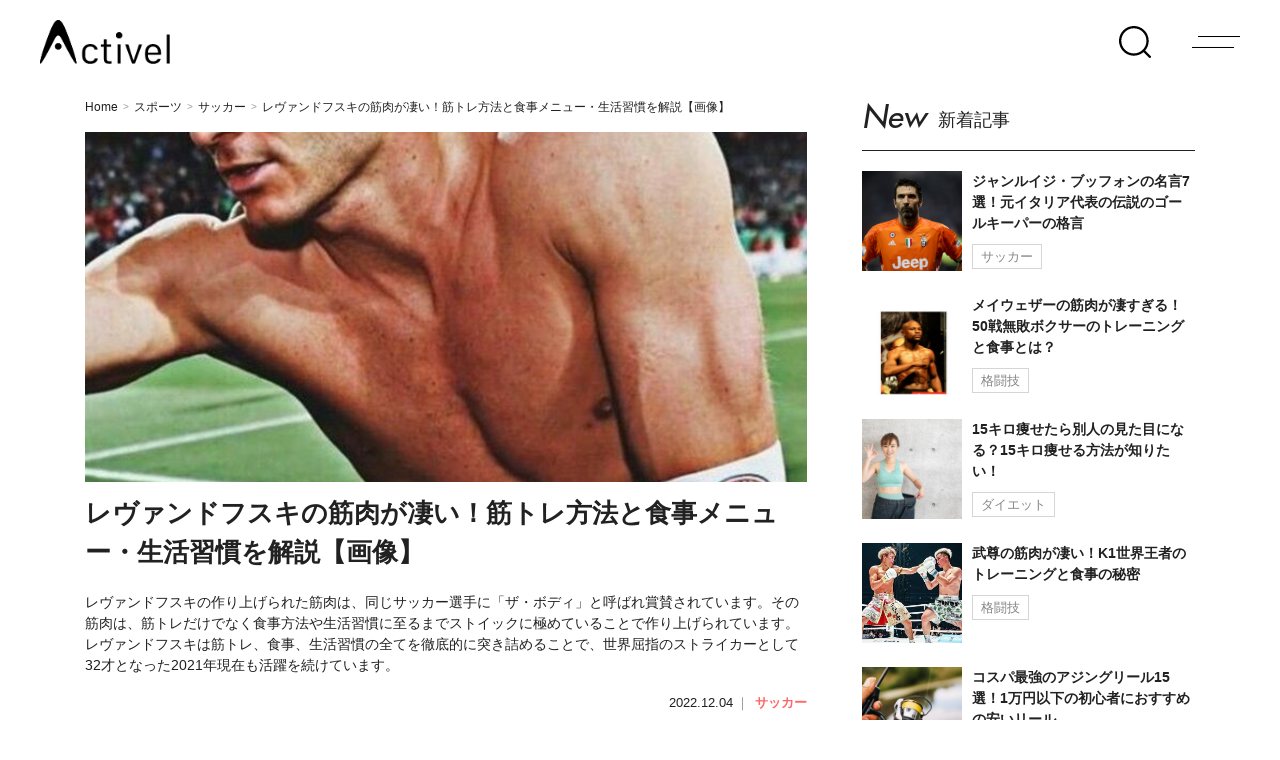

--- FILE ---
content_type: text/html; charset=utf-8
request_url: https://www.google.com/recaptcha/api2/aframe
body_size: 268
content:
<!DOCTYPE HTML><html><head><meta http-equiv="content-type" content="text/html; charset=UTF-8"></head><body><script nonce="MNLb9BLtK-N8kXdfWDhW6A">/** Anti-fraud and anti-abuse applications only. See google.com/recaptcha */ try{var clients={'sodar':'https://pagead2.googlesyndication.com/pagead/sodar?'};window.addEventListener("message",function(a){try{if(a.source===window.parent){var b=JSON.parse(a.data);var c=clients[b['id']];if(c){var d=document.createElement('img');d.src=c+b['params']+'&rc='+(localStorage.getItem("rc::a")?sessionStorage.getItem("rc::b"):"");window.document.body.appendChild(d);sessionStorage.setItem("rc::e",parseInt(sessionStorage.getItem("rc::e")||0)+1);localStorage.setItem("rc::h",'1769757225284');}}}catch(b){}});window.parent.postMessage("_grecaptcha_ready", "*");}catch(b){}</script></body></html>

--- FILE ---
content_type: text/css
request_url: https://activel.jp/wp-content/themes/activel/dist/style.css
body_size: 21525
content:
.swiper-container{list-style:none;margin:0 auto;overflow:hidden;padding:0;position:relative;z-index:1}.swiper-container-no-flexbox .swiper-slide{float:left}.swiper-container-vertical>.swiper-wrapper{-webkit-box-orient:vertical;-webkit-box-direction:normal;-webkit-flex-direction:column;-ms-flex-direction:column;flex-direction:column}.swiper-wrapper{-webkit-box-sizing:content-box;box-sizing:content-box;display:-webkit-box;display:-webkit-flex;display:-ms-flexbox;display:flex;height:100%;position:relative;-webkit-transition-property:-webkit-transform;transition-property:-webkit-transform;-o-transition-property:transform;transition-property:transform;transition-property:transform,-webkit-transform;width:100%;z-index:1}.swiper-container-android .swiper-slide,.swiper-wrapper{-webkit-transform:translateZ(0);transform:translateZ(0)}.swiper-container-multirow>.swiper-wrapper{-webkit-flex-wrap:wrap;-ms-flex-wrap:wrap;flex-wrap:wrap}.swiper-container-free-mode>.swiper-wrapper{margin:0 auto;-webkit-transition-timing-function:ease-out;-o-transition-timing-function:ease-out;transition-timing-function:ease-out}.swiper-slide{-webkit-flex-shrink:0;-ms-flex-negative:0;flex-shrink:0;height:100%;position:relative;-webkit-transition-property:-webkit-transform;transition-property:-webkit-transform;-o-transition-property:transform;transition-property:transform;transition-property:transform,-webkit-transform;width:100%}.swiper-invisible-blank-slide{visibility:hidden}.swiper-container-autoheight,.swiper-container-autoheight .swiper-slide{height:auto}.swiper-container-autoheight .swiper-wrapper{-webkit-box-align:start;-webkit-align-items:flex-start;-ms-flex-align:start;align-items:flex-start;-webkit-transition-property:height,-webkit-transform;transition-property:height,-webkit-transform;-o-transition-property:transform,height;transition-property:transform,height;transition-property:transform,height,-webkit-transform}.swiper-container-3d{-webkit-perspective:1200px;perspective:1200px}.swiper-container-3d .swiper-cube-shadow,.swiper-container-3d .swiper-slide,.swiper-container-3d .swiper-slide-shadow-bottom,.swiper-container-3d .swiper-slide-shadow-left,.swiper-container-3d .swiper-slide-shadow-right,.swiper-container-3d .swiper-slide-shadow-top,.swiper-container-3d .swiper-wrapper{-webkit-transform-style:preserve-3d;transform-style:preserve-3d}.swiper-container-3d .swiper-slide-shadow-bottom,.swiper-container-3d .swiper-slide-shadow-left,.swiper-container-3d .swiper-slide-shadow-right,.swiper-container-3d .swiper-slide-shadow-top{height:100%;left:0;pointer-events:none;position:absolute;top:0;width:100%;z-index:10}.swiper-container-3d .swiper-slide-shadow-left{background-image:-webkit-gradient(linear,right top,left top,from(rgba(0,0,0,.5)),to(transparent));background-image:-webkit-linear-gradient(right,rgba(0,0,0,.5),transparent);background-image:-o-linear-gradient(right,rgba(0,0,0,.5),transparent);background-image:linear-gradient(270deg,rgba(0,0,0,.5),transparent)}.swiper-container-3d .swiper-slide-shadow-right{background-image:-webkit-gradient(linear,left top,right top,from(rgba(0,0,0,.5)),to(transparent));background-image:-webkit-linear-gradient(left,rgba(0,0,0,.5),transparent);background-image:-o-linear-gradient(left,rgba(0,0,0,.5),transparent);background-image:linear-gradient(90deg,rgba(0,0,0,.5),transparent)}.swiper-container-3d .swiper-slide-shadow-top{background-image:-webkit-gradient(linear,left bottom,left top,from(rgba(0,0,0,.5)),to(transparent));background-image:-webkit-linear-gradient(bottom,rgba(0,0,0,.5),transparent);background-image:-o-linear-gradient(bottom,rgba(0,0,0,.5),transparent);background-image:linear-gradient(0deg,rgba(0,0,0,.5),transparent)}.swiper-container-3d .swiper-slide-shadow-bottom{background-image:-webkit-gradient(linear,left top,left bottom,from(rgba(0,0,0,.5)),to(transparent));background-image:-webkit-linear-gradient(top,rgba(0,0,0,.5),transparent);background-image:-o-linear-gradient(top,rgba(0,0,0,.5),transparent);background-image:linear-gradient(180deg,rgba(0,0,0,.5),transparent)}.swiper-container-wp8-horizontal,.swiper-container-wp8-horizontal>.swiper-wrapper{-ms-touch-action:pan-y;touch-action:pan-y}.swiper-container-wp8-vertical,.swiper-container-wp8-vertical>.swiper-wrapper{-ms-touch-action:pan-x;touch-action:pan-x}.swiper-button-next,.swiper-button-prev{background-position:50%;background-repeat:no-repeat;background-size:27px 44px;cursor:pointer;height:44px;margin-top:-22px;position:absolute;top:50%;width:27px;z-index:10}.swiper-button-next.swiper-button-disabled,.swiper-button-prev.swiper-button-disabled{cursor:auto;opacity:.35;pointer-events:none}.swiper-button-prev,.swiper-container-rtl .swiper-button-next{background-image:url("data:image/svg+xml;charset=utf-8,%3Csvg xmlns='http://www.w3.org/2000/svg' viewBox='0 0 27 44'%3E%3Cpath fill='%23007aff' d='M0 22 22 0l2.1 2.1L4.2 22l19.9 19.9L22 44z'/%3E%3C/svg%3E");left:10px;right:auto}.swiper-button-next,.swiper-container-rtl .swiper-button-prev{background-image:url("data:image/svg+xml;charset=utf-8,%3Csvg xmlns='http://www.w3.org/2000/svg' viewBox='0 0 27 44'%3E%3Cpath fill='%23007aff' d='M27 22 5 44l-2.1-2.1L22.8 22 2.9 2.1 5 0z'/%3E%3C/svg%3E");left:auto;right:10px}.swiper-button-prev.swiper-button-white,.swiper-container-rtl .swiper-button-next.swiper-button-white{background-image:url("data:image/svg+xml;charset=utf-8,%3Csvg xmlns='http://www.w3.org/2000/svg' viewBox='0 0 27 44'%3E%3Cpath fill='%23fff' d='M0 22 22 0l2.1 2.1L4.2 22l19.9 19.9L22 44z'/%3E%3C/svg%3E")}.swiper-button-next.swiper-button-white,.swiper-container-rtl .swiper-button-prev.swiper-button-white{background-image:url("data:image/svg+xml;charset=utf-8,%3Csvg xmlns='http://www.w3.org/2000/svg' viewBox='0 0 27 44'%3E%3Cpath fill='%23fff' d='M27 22 5 44l-2.1-2.1L22.8 22 2.9 2.1 5 0z'/%3E%3C/svg%3E")}.swiper-button-prev.swiper-button-black,.swiper-container-rtl .swiper-button-next.swiper-button-black{background-image:url("data:image/svg+xml;charset=utf-8,%3Csvg xmlns='http://www.w3.org/2000/svg' viewBox='0 0 27 44'%3E%3Cpath d='M0 22 22 0l2.1 2.1L4.2 22l19.9 19.9L22 44z'/%3E%3C/svg%3E")}.swiper-button-next.swiper-button-black,.swiper-container-rtl .swiper-button-prev.swiper-button-black{background-image:url("data:image/svg+xml;charset=utf-8,%3Csvg xmlns='http://www.w3.org/2000/svg' viewBox='0 0 27 44'%3E%3Cpath d='M27 22 5 44l-2.1-2.1L22.8 22 2.9 2.1 5 0z'/%3E%3C/svg%3E")}.swiper-button-lock{display:none}.swiper-pagination{position:absolute;text-align:center;-webkit-transform:translateZ(0);transform:translateZ(0);-webkit-transition:opacity .3s;-o-transition:opacity .3s;transition:opacity .3s;z-index:10}.swiper-pagination.swiper-pagination-hidden{opacity:0}.swiper-container-horizontal>.swiper-pagination-bullets,.swiper-pagination-custom,.swiper-pagination-fraction{bottom:10px;left:0;width:100%}.swiper-pagination-bullets-dynamic{font-size:0;overflow:hidden}.swiper-pagination-bullets-dynamic .swiper-pagination-bullet{position:relative;-webkit-transform:scale(.33);-ms-transform:scale(.33);transform:scale(.33)}.swiper-pagination-bullets-dynamic .swiper-pagination-bullet-active,.swiper-pagination-bullets-dynamic .swiper-pagination-bullet-active-main{-webkit-transform:scale(1);-ms-transform:scale(1);transform:scale(1)}.swiper-pagination-bullets-dynamic .swiper-pagination-bullet-active-prev{-webkit-transform:scale(.66);-ms-transform:scale(.66);transform:scale(.66)}.swiper-pagination-bullets-dynamic .swiper-pagination-bullet-active-prev-prev{-webkit-transform:scale(.33);-ms-transform:scale(.33);transform:scale(.33)}.swiper-pagination-bullets-dynamic .swiper-pagination-bullet-active-next{-webkit-transform:scale(.66);-ms-transform:scale(.66);transform:scale(.66)}.swiper-pagination-bullets-dynamic .swiper-pagination-bullet-active-next-next{-webkit-transform:scale(.33);-ms-transform:scale(.33);transform:scale(.33)}.swiper-pagination-bullet{background:#000;border-radius:100%;display:inline-block;height:8px;opacity:.2;width:8px}button.swiper-pagination-bullet{-webkit-appearance:none;-moz-appearance:none;appearance:none;border:none;-webkit-box-shadow:none;box-shadow:none;margin:0;padding:0}.swiper-pagination-clickable .swiper-pagination-bullet{cursor:pointer}.swiper-pagination-bullet-active{background:#007aff;opacity:1}.swiper-container-vertical>.swiper-pagination-bullets{right:10px;top:50%;-webkit-transform:translate3d(0,-50%,0);transform:translate3d(0,-50%,0)}.swiper-container-vertical>.swiper-pagination-bullets .swiper-pagination-bullet{display:block;margin:6px 0}.swiper-container-vertical>.swiper-pagination-bullets.swiper-pagination-bullets-dynamic{top:50%;-webkit-transform:translateY(-50%);-ms-transform:translateY(-50%);transform:translateY(-50%);width:8px}.swiper-container-vertical>.swiper-pagination-bullets.swiper-pagination-bullets-dynamic .swiper-pagination-bullet{display:inline-block;-webkit-transition:top .2s,-webkit-transform .2s;transition:top .2s,-webkit-transform .2s;-o-transition:transform .2s,top .2s;transition:transform .2s,top .2s;transition:transform .2s,top .2s,-webkit-transform .2s}.swiper-container-horizontal>.swiper-pagination-bullets .swiper-pagination-bullet{margin:0 4px}.swiper-container-horizontal>.swiper-pagination-bullets.swiper-pagination-bullets-dynamic{left:50%;-webkit-transform:translateX(-50%);-ms-transform:translateX(-50%);transform:translateX(-50%);white-space:nowrap}.swiper-container-horizontal>.swiper-pagination-bullets.swiper-pagination-bullets-dynamic .swiper-pagination-bullet{-webkit-transition:left .2s,-webkit-transform .2s;transition:left .2s,-webkit-transform .2s;-o-transition:transform .2s,left .2s;transition:transform .2s,left .2s;transition:transform .2s,left .2s,-webkit-transform .2s}.swiper-container-horizontal.swiper-container-rtl>.swiper-pagination-bullets-dynamic .swiper-pagination-bullet{-webkit-transition:right .2s,-webkit-transform .2s;transition:right .2s,-webkit-transform .2s;-o-transition:transform .2s,right .2s;transition:transform .2s,right .2s;transition:transform .2s,right .2s,-webkit-transform .2s}.swiper-pagination-progressbar{background:rgba(0,0,0,.25);position:absolute}.swiper-pagination-progressbar .swiper-pagination-progressbar-fill{background:#007aff;height:100%;left:0;position:absolute;top:0;-webkit-transform:scale(0);-ms-transform:scale(0);transform:scale(0);-webkit-transform-origin:left top;-ms-transform-origin:left top;transform-origin:left top;width:100%}.swiper-container-rtl .swiper-pagination-progressbar .swiper-pagination-progressbar-fill{-webkit-transform-origin:right top;-ms-transform-origin:right top;transform-origin:right top}.swiper-container-horizontal>.swiper-pagination-progressbar,.swiper-container-vertical>.swiper-pagination-progressbar.swiper-pagination-progressbar-opposite{height:4px;left:0;top:0;width:100%}.swiper-container-horizontal>.swiper-pagination-progressbar.swiper-pagination-progressbar-opposite,.swiper-container-vertical>.swiper-pagination-progressbar{height:100%;left:0;top:0;width:4px}.swiper-pagination-white .swiper-pagination-bullet-active{background:#fff}.swiper-pagination-progressbar.swiper-pagination-white{background:hsla(0,0%,100%,.25)}.swiper-pagination-progressbar.swiper-pagination-white .swiper-pagination-progressbar-fill{background:#fff}.swiper-pagination-black .swiper-pagination-bullet-active{background:#000}.swiper-pagination-progressbar.swiper-pagination-black{background:rgba(0,0,0,.25)}.swiper-pagination-progressbar.swiper-pagination-black .swiper-pagination-progressbar-fill{background:#000}.swiper-pagination-lock{display:none}.swiper-scrollbar{background:rgba(0,0,0,.1);border-radius:10px;position:relative;-ms-touch-action:none}.swiper-container-horizontal>.swiper-scrollbar{bottom:3px;height:5px;left:1%;position:absolute;width:98%;z-index:50}.swiper-container-vertical>.swiper-scrollbar{height:98%;position:absolute;right:3px;top:1%;width:5px;z-index:50}.swiper-scrollbar-drag{background:rgba(0,0,0,.5);border-radius:10px;height:100%;left:0;position:relative;top:0;width:100%}.swiper-scrollbar-cursor-drag{cursor:move}.swiper-scrollbar-lock{display:none}.swiper-zoom-container{display:-webkit-box;display:-webkit-flex;display:-ms-flexbox;display:flex;height:100%;width:100%;-webkit-box-pack:center;-webkit-justify-content:center;-ms-flex-pack:center;justify-content:center;-webkit-box-align:center;-webkit-align-items:center;-ms-flex-align:center;align-items:center;text-align:center}.swiper-zoom-container>canvas,.swiper-zoom-container>img,.swiper-zoom-container>svg{max-height:100%;max-width:100%;-o-object-fit:contain;object-fit:contain}.swiper-slide-zoomed{cursor:move}.swiper-lazy-preloader{-webkit-animation:swiper-preloader-spin 1s steps(12) infinite;animation:swiper-preloader-spin 1s steps(12) infinite;height:42px;left:50%;margin-left:-21px;margin-top:-21px;position:absolute;top:50%;-webkit-transform-origin:50%;-ms-transform-origin:50%;transform-origin:50%;width:42px;z-index:10}.swiper-lazy-preloader:after{background-image:url("data:image/svg+xml;charset=utf-8,%3Csvg xmlns='http://www.w3.org/2000/svg' xmlns:xlink='http://www.w3.org/1999/xlink' viewBox='0 0 120 120'%3E%3Cdefs%3E%3Cpath id='a' stroke='%236c6c6c' stroke-linecap='round' stroke-width='11' d='M60 7v20'/%3E%3C/defs%3E%3Cuse xlink:href='%23a' opacity='.27'/%3E%3Cuse xlink:href='%23a' opacity='.27' transform='rotate(30 60 60)'/%3E%3Cuse xlink:href='%23a' opacity='.27' transform='rotate(60 60 60)'/%3E%3Cuse xlink:href='%23a' opacity='.27' transform='rotate(90 60 60)'/%3E%3Cuse xlink:href='%23a' opacity='.27' transform='rotate(120 60 60)'/%3E%3Cuse xlink:href='%23a' opacity='.27' transform='rotate(150 60 60)'/%3E%3Cuse xlink:href='%23a' opacity='.37' transform='rotate(180 60 60)'/%3E%3Cuse xlink:href='%23a' opacity='.46' transform='rotate(210 60 60)'/%3E%3Cuse xlink:href='%23a' opacity='.56' transform='rotate(240 60 60)'/%3E%3Cuse xlink:href='%23a' opacity='.66' transform='rotate(270 60 60)'/%3E%3Cuse xlink:href='%23a' opacity='.75' transform='rotate(300 60 60)'/%3E%3Cuse xlink:href='%23a' opacity='.85' transform='rotate(330 60 60)'/%3E%3C/svg%3E");background-position:50%;background-repeat:no-repeat;background-size:100%;content:"";display:block;height:100%;width:100%}.swiper-lazy-preloader-white:after{background-image:url("data:image/svg+xml;charset=utf-8,%3Csvg xmlns='http://www.w3.org/2000/svg' xmlns:xlink='http://www.w3.org/1999/xlink' viewBox='0 0 120 120'%3E%3Cdefs%3E%3Cpath id='a' stroke='%23fff' stroke-linecap='round' stroke-width='11' d='M60 7v20'/%3E%3C/defs%3E%3Cuse xlink:href='%23a' opacity='.27'/%3E%3Cuse xlink:href='%23a' opacity='.27' transform='rotate(30 60 60)'/%3E%3Cuse xlink:href='%23a' opacity='.27' transform='rotate(60 60 60)'/%3E%3Cuse xlink:href='%23a' opacity='.27' transform='rotate(90 60 60)'/%3E%3Cuse xlink:href='%23a' opacity='.27' transform='rotate(120 60 60)'/%3E%3Cuse xlink:href='%23a' opacity='.27' transform='rotate(150 60 60)'/%3E%3Cuse xlink:href='%23a' opacity='.37' transform='rotate(180 60 60)'/%3E%3Cuse xlink:href='%23a' opacity='.46' transform='rotate(210 60 60)'/%3E%3Cuse xlink:href='%23a' opacity='.56' transform='rotate(240 60 60)'/%3E%3Cuse xlink:href='%23a' opacity='.66' transform='rotate(270 60 60)'/%3E%3Cuse xlink:href='%23a' opacity='.75' transform='rotate(300 60 60)'/%3E%3Cuse xlink:href='%23a' opacity='.85' transform='rotate(330 60 60)'/%3E%3C/svg%3E")}@-webkit-keyframes swiper-preloader-spin{to{-webkit-transform:rotate(1turn);transform:rotate(1turn)}}@keyframes swiper-preloader-spin{to{-webkit-transform:rotate(1turn);transform:rotate(1turn)}}.swiper-container .swiper-notification{left:0;opacity:0;pointer-events:none;position:absolute;top:0;z-index:-1000}.swiper-container-fade.swiper-container-free-mode .swiper-slide{-webkit-transition-timing-function:ease-out;-o-transition-timing-function:ease-out;transition-timing-function:ease-out}.swiper-container-fade .swiper-slide{pointer-events:none;-webkit-transition-property:opacity;-o-transition-property:opacity;transition-property:opacity}.swiper-container-fade .swiper-slide .swiper-slide{pointer-events:none}.swiper-container-fade .swiper-slide-active,.swiper-container-fade .swiper-slide-active .swiper-slide-active{pointer-events:auto}.swiper-container-cube{overflow:visible}.swiper-container-cube .swiper-slide{-webkit-backface-visibility:hidden;backface-visibility:hidden;height:100%;pointer-events:none;-webkit-transform-origin:0 0;-ms-transform-origin:0 0;transform-origin:0 0;visibility:hidden;width:100%;z-index:1}.swiper-container-cube .swiper-slide .swiper-slide{pointer-events:none}.swiper-container-cube.swiper-container-rtl .swiper-slide{-webkit-transform-origin:100% 0;-ms-transform-origin:100% 0;transform-origin:100% 0}.swiper-container-cube .swiper-slide-active,.swiper-container-cube .swiper-slide-active .swiper-slide-active{pointer-events:auto}.swiper-container-cube .swiper-slide-active,.swiper-container-cube .swiper-slide-next,.swiper-container-cube .swiper-slide-next+.swiper-slide,.swiper-container-cube .swiper-slide-prev{pointer-events:auto;visibility:visible}.swiper-container-cube .swiper-slide-shadow-bottom,.swiper-container-cube .swiper-slide-shadow-left,.swiper-container-cube .swiper-slide-shadow-right,.swiper-container-cube .swiper-slide-shadow-top{-webkit-backface-visibility:hidden;backface-visibility:hidden;z-index:0}.swiper-container-cube .swiper-cube-shadow{background:#000;bottom:0;-webkit-filter:blur(50px);filter:blur(50px);height:100%;left:0;opacity:.6;position:absolute;width:100%;z-index:0}.swiper-container-flip{overflow:visible}.swiper-container-flip .swiper-slide{-webkit-backface-visibility:hidden;backface-visibility:hidden;pointer-events:none;z-index:1}.swiper-container-flip .swiper-slide .swiper-slide{pointer-events:none}.swiper-container-flip .swiper-slide-active,.swiper-container-flip .swiper-slide-active .swiper-slide-active{pointer-events:auto}.swiper-container-flip .swiper-slide-shadow-bottom,.swiper-container-flip .swiper-slide-shadow-left,.swiper-container-flip .swiper-slide-shadow-right,.swiper-container-flip .swiper-slide-shadow-top{-webkit-backface-visibility:hidden;backface-visibility:hidden;z-index:0}.swiper-container-coverflow .swiper-wrapper{-ms-perspective:1200px}.container,.container-fluid,.container-lg,.container-md,.container-sm,.container-xl{margin-left:auto;margin-right:auto;padding-left:15px;padding-right:15px;width:100%}@media(min-width:576px){.container,.container-sm{max-width:540px}}@media(min-width:768px){.container,.container-md,.container-sm{max-width:720px}}@media(min-width:992px){.container,.container-lg,.container-md,.container-sm{max-width:960px}}@media(min-width:1200px){.container,.container-lg,.container-md,.container-sm,.container-xl{max-width:1140px}}.row{display:flex;flex-wrap:wrap;margin-left:-15px;margin-right:-15px}.no-gutters{margin-left:0;margin-right:0}.no-gutters>.col,.no-gutters>[class*=col-]{padding-left:0;padding-right:0}.col,.col-1,.col-10,.col-11,.col-12,.col-2,.col-3,.col-4,.col-5,.col-6,.col-7,.col-8,.col-9,.col-auto,.col-lg,.col-lg-1,.col-lg-10,.col-lg-11,.col-lg-12,.col-lg-2,.col-lg-3,.col-lg-4,.col-lg-5,.col-lg-6,.col-lg-7,.col-lg-8,.col-lg-9,.col-lg-auto,.col-md,.col-md-1,.col-md-10,.col-md-11,.col-md-12,.col-md-2,.col-md-3,.col-md-4,.col-md-5,.col-md-6,.col-md-7,.col-md-8,.col-md-9,.col-md-auto,.col-sm,.col-sm-1,.col-sm-10,.col-sm-11,.col-sm-12,.col-sm-2,.col-sm-3,.col-sm-4,.col-sm-5,.col-sm-6,.col-sm-7,.col-sm-8,.col-sm-9,.col-sm-auto,.col-xl,.col-xl-1,.col-xl-10,.col-xl-11,.col-xl-12,.col-xl-2,.col-xl-3,.col-xl-4,.col-xl-5,.col-xl-6,.col-xl-7,.col-xl-8,.col-xl-9,.col-xl-auto{padding-left:15px;padding-right:15px;position:relative;width:100%}.col{flex-basis:0;flex-grow:1;max-width:100%}.row-cols-1>*{flex:0 0 100%;max-width:100%}.row-cols-2>*{flex:0 0 50%;max-width:50%}.row-cols-3>*{flex:0 0 33.3333333333%;max-width:33.3333333333%}.row-cols-4>*{flex:0 0 25%;max-width:25%}.row-cols-5>*{flex:0 0 20%;max-width:20%}.row-cols-6>*{flex:0 0 16.6666666667%;max-width:16.6666666667%}.col-auto{flex:0 0 auto;max-width:100%;width:auto}.col-1{flex:0 0 8.3333333333%;max-width:8.3333333333%}.col-2{flex:0 0 16.6666666667%;max-width:16.6666666667%}.col-3{flex:0 0 25%;max-width:25%}.col-4{flex:0 0 33.3333333333%;max-width:33.3333333333%}.col-5{flex:0 0 41.6666666667%;max-width:41.6666666667%}.col-6{flex:0 0 50%;max-width:50%}.col-7{flex:0 0 58.3333333333%;max-width:58.3333333333%}.col-8{flex:0 0 66.6666666667%;max-width:66.6666666667%}.col-9{flex:0 0 75%;max-width:75%}.col-10{flex:0 0 83.3333333333%;max-width:83.3333333333%}.col-11{flex:0 0 91.6666666667%;max-width:91.6666666667%}.col-12{flex:0 0 100%;max-width:100%}.order-first{order:-1}.order-last{order:13}.order-0{order:0}.order-1{order:1}.order-2{order:2}.order-3{order:3}.order-4{order:4}.order-5{order:5}.order-6{order:6}.order-7{order:7}.order-8{order:8}.order-9{order:9}.order-10{order:10}.order-11{order:11}.order-12{order:12}.offset-1{margin-left:8.3333333333%}.offset-2{margin-left:16.6666666667%}.offset-3{margin-left:25%}.offset-4{margin-left:33.3333333333%}.offset-5{margin-left:41.6666666667%}.offset-6{margin-left:50%}.offset-7{margin-left:58.3333333333%}.offset-8{margin-left:66.6666666667%}.offset-9{margin-left:75%}.offset-10{margin-left:83.3333333333%}.offset-11{margin-left:91.6666666667%}@media(min-width:576px){.col-sm{flex-basis:0;flex-grow:1;max-width:100%}.row-cols-sm-1>*{flex:0 0 100%;max-width:100%}.row-cols-sm-2>*{flex:0 0 50%;max-width:50%}.row-cols-sm-3>*{flex:0 0 33.3333333333%;max-width:33.3333333333%}.row-cols-sm-4>*{flex:0 0 25%;max-width:25%}.row-cols-sm-5>*{flex:0 0 20%;max-width:20%}.row-cols-sm-6>*{flex:0 0 16.6666666667%;max-width:16.6666666667%}.col-sm-auto{flex:0 0 auto;max-width:100%;width:auto}.col-sm-1{flex:0 0 8.3333333333%;max-width:8.3333333333%}.col-sm-2{flex:0 0 16.6666666667%;max-width:16.6666666667%}.col-sm-3{flex:0 0 25%;max-width:25%}.col-sm-4{flex:0 0 33.3333333333%;max-width:33.3333333333%}.col-sm-5{flex:0 0 41.6666666667%;max-width:41.6666666667%}.col-sm-6{flex:0 0 50%;max-width:50%}.col-sm-7{flex:0 0 58.3333333333%;max-width:58.3333333333%}.col-sm-8{flex:0 0 66.6666666667%;max-width:66.6666666667%}.col-sm-9{flex:0 0 75%;max-width:75%}.col-sm-10{flex:0 0 83.3333333333%;max-width:83.3333333333%}.col-sm-11{flex:0 0 91.6666666667%;max-width:91.6666666667%}.col-sm-12{flex:0 0 100%;max-width:100%}.order-sm-first{order:-1}.order-sm-last{order:13}.order-sm-0{order:0}.order-sm-1{order:1}.order-sm-2{order:2}.order-sm-3{order:3}.order-sm-4{order:4}.order-sm-5{order:5}.order-sm-6{order:6}.order-sm-7{order:7}.order-sm-8{order:8}.order-sm-9{order:9}.order-sm-10{order:10}.order-sm-11{order:11}.order-sm-12{order:12}.offset-sm-0{margin-left:0}.offset-sm-1{margin-left:8.3333333333%}.offset-sm-2{margin-left:16.6666666667%}.offset-sm-3{margin-left:25%}.offset-sm-4{margin-left:33.3333333333%}.offset-sm-5{margin-left:41.6666666667%}.offset-sm-6{margin-left:50%}.offset-sm-7{margin-left:58.3333333333%}.offset-sm-8{margin-left:66.6666666667%}.offset-sm-9{margin-left:75%}.offset-sm-10{margin-left:83.3333333333%}.offset-sm-11{margin-left:91.6666666667%}}@media(min-width:768px){.col-md{flex-basis:0;flex-grow:1;max-width:100%}.row-cols-md-1>*{flex:0 0 100%;max-width:100%}.row-cols-md-2>*{flex:0 0 50%;max-width:50%}.row-cols-md-3>*{flex:0 0 33.3333333333%;max-width:33.3333333333%}.row-cols-md-4>*{flex:0 0 25%;max-width:25%}.row-cols-md-5>*{flex:0 0 20%;max-width:20%}.row-cols-md-6>*{flex:0 0 16.6666666667%;max-width:16.6666666667%}.col-md-auto{flex:0 0 auto;max-width:100%;width:auto}.col-md-1{flex:0 0 8.3333333333%;max-width:8.3333333333%}.col-md-2{flex:0 0 16.6666666667%;max-width:16.6666666667%}.col-md-3{flex:0 0 25%;max-width:25%}.col-md-4{flex:0 0 33.3333333333%;max-width:33.3333333333%}.col-md-5{flex:0 0 41.6666666667%;max-width:41.6666666667%}.col-md-6{flex:0 0 50%;max-width:50%}.col-md-7{flex:0 0 58.3333333333%;max-width:58.3333333333%}.col-md-8{flex:0 0 66.6666666667%;max-width:66.6666666667%}.col-md-9{flex:0 0 75%;max-width:75%}.col-md-10{flex:0 0 83.3333333333%;max-width:83.3333333333%}.col-md-11{flex:0 0 91.6666666667%;max-width:91.6666666667%}.col-md-12{flex:0 0 100%;max-width:100%}.order-md-first{order:-1}.order-md-last{order:13}.order-md-0{order:0}.order-md-1{order:1}.order-md-2{order:2}.order-md-3{order:3}.order-md-4{order:4}.order-md-5{order:5}.order-md-6{order:6}.order-md-7{order:7}.order-md-8{order:8}.order-md-9{order:9}.order-md-10{order:10}.order-md-11{order:11}.order-md-12{order:12}.offset-md-0{margin-left:0}.offset-md-1{margin-left:8.3333333333%}.offset-md-2{margin-left:16.6666666667%}.offset-md-3{margin-left:25%}.offset-md-4{margin-left:33.3333333333%}.offset-md-5{margin-left:41.6666666667%}.offset-md-6{margin-left:50%}.offset-md-7{margin-left:58.3333333333%}.offset-md-8{margin-left:66.6666666667%}.offset-md-9{margin-left:75%}.offset-md-10{margin-left:83.3333333333%}.offset-md-11{margin-left:91.6666666667%}}@media(min-width:992px){.col-lg{flex-basis:0;flex-grow:1;max-width:100%}.row-cols-lg-1>*{flex:0 0 100%;max-width:100%}.row-cols-lg-2>*{flex:0 0 50%;max-width:50%}.row-cols-lg-3>*{flex:0 0 33.3333333333%;max-width:33.3333333333%}.row-cols-lg-4>*{flex:0 0 25%;max-width:25%}.row-cols-lg-5>*{flex:0 0 20%;max-width:20%}.row-cols-lg-6>*{flex:0 0 16.6666666667%;max-width:16.6666666667%}.col-lg-auto{flex:0 0 auto;max-width:100%;width:auto}.col-lg-1{flex:0 0 8.3333333333%;max-width:8.3333333333%}.col-lg-2{flex:0 0 16.6666666667%;max-width:16.6666666667%}.col-lg-3{flex:0 0 25%;max-width:25%}.col-lg-4{flex:0 0 33.3333333333%;max-width:33.3333333333%}.col-lg-5{flex:0 0 41.6666666667%;max-width:41.6666666667%}.col-lg-6{flex:0 0 50%;max-width:50%}.col-lg-7{flex:0 0 58.3333333333%;max-width:58.3333333333%}.col-lg-8{flex:0 0 66.6666666667%;max-width:66.6666666667%}.col-lg-9{flex:0 0 75%;max-width:75%}.col-lg-10{flex:0 0 83.3333333333%;max-width:83.3333333333%}.col-lg-11{flex:0 0 91.6666666667%;max-width:91.6666666667%}.col-lg-12{flex:0 0 100%;max-width:100%}.order-lg-first{order:-1}.order-lg-last{order:13}.order-lg-0{order:0}.order-lg-1{order:1}.order-lg-2{order:2}.order-lg-3{order:3}.order-lg-4{order:4}.order-lg-5{order:5}.order-lg-6{order:6}.order-lg-7{order:7}.order-lg-8{order:8}.order-lg-9{order:9}.order-lg-10{order:10}.order-lg-11{order:11}.order-lg-12{order:12}.offset-lg-0{margin-left:0}.offset-lg-1{margin-left:8.3333333333%}.offset-lg-2{margin-left:16.6666666667%}.offset-lg-3{margin-left:25%}.offset-lg-4{margin-left:33.3333333333%}.offset-lg-5{margin-left:41.6666666667%}.offset-lg-6{margin-left:50%}.offset-lg-7{margin-left:58.3333333333%}.offset-lg-8{margin-left:66.6666666667%}.offset-lg-9{margin-left:75%}.offset-lg-10{margin-left:83.3333333333%}.offset-lg-11{margin-left:91.6666666667%}}@media(min-width:1200px){.col-xl{flex-basis:0;flex-grow:1;max-width:100%}.row-cols-xl-1>*{flex:0 0 100%;max-width:100%}.row-cols-xl-2>*{flex:0 0 50%;max-width:50%}.row-cols-xl-3>*{flex:0 0 33.3333333333%;max-width:33.3333333333%}.row-cols-xl-4>*{flex:0 0 25%;max-width:25%}.row-cols-xl-5>*{flex:0 0 20%;max-width:20%}.row-cols-xl-6>*{flex:0 0 16.6666666667%;max-width:16.6666666667%}.col-xl-auto{flex:0 0 auto;max-width:100%;width:auto}.col-xl-1{flex:0 0 8.3333333333%;max-width:8.3333333333%}.col-xl-2{flex:0 0 16.6666666667%;max-width:16.6666666667%}.col-xl-3{flex:0 0 25%;max-width:25%}.col-xl-4{flex:0 0 33.3333333333%;max-width:33.3333333333%}.col-xl-5{flex:0 0 41.6666666667%;max-width:41.6666666667%}.col-xl-6{flex:0 0 50%;max-width:50%}.col-xl-7{flex:0 0 58.3333333333%;max-width:58.3333333333%}.col-xl-8{flex:0 0 66.6666666667%;max-width:66.6666666667%}.col-xl-9{flex:0 0 75%;max-width:75%}.col-xl-10{flex:0 0 83.3333333333%;max-width:83.3333333333%}.col-xl-11{flex:0 0 91.6666666667%;max-width:91.6666666667%}.col-xl-12{flex:0 0 100%;max-width:100%}.order-xl-first{order:-1}.order-xl-last{order:13}.order-xl-0{order:0}.order-xl-1{order:1}.order-xl-2{order:2}.order-xl-3{order:3}.order-xl-4{order:4}.order-xl-5{order:5}.order-xl-6{order:6}.order-xl-7{order:7}.order-xl-8{order:8}.order-xl-9{order:9}.order-xl-10{order:10}.order-xl-11{order:11}.order-xl-12{order:12}.offset-xl-0{margin-left:0}.offset-xl-1{margin-left:8.3333333333%}.offset-xl-2{margin-left:16.6666666667%}.offset-xl-3{margin-left:25%}.offset-xl-4{margin-left:33.3333333333%}.offset-xl-5{margin-left:41.6666666667%}.offset-xl-6{margin-left:50%}.offset-xl-7{margin-left:58.3333333333%}.offset-xl-8{margin-left:66.6666666667%}.offset-xl-9{margin-left:75%}.offset-xl-10{margin-left:83.3333333333%}.offset-xl-11{margin-left:91.6666666667%}}a,abbr,acronym,address,applet,article,aside,audio,b,big,blockquote,body,canvas,caption,center,cite,code,dd,del,details,dfn,div,dl,dt,em,embed,fieldset,figcaption,figure,footer,form,h1,h2,h3,h4,h5,h6,header,hgroup,html,i,iframe,img,ins,kbd,label,legend,li,mark,menu,nav,object,ol,output,p,pre,q,ruby,s,samp,section,small,span,strike,strong,sub,summary,sup,table,tbody,td,tfoot,th,thead,time,tr,tt,u,ul,var,video{border:0;font-size:100%;font:inherit;margin:0;padding:0;vertical-align:baseline}article,aside,details,figcaption,figure,footer,header,hgroup,menu,nav,section{display:block}body{line-height:1}ol,ul{list-style:none}blockquote,q{quotes:none}blockquote:after,blockquote:before,q:after,q:before{content:"";content:none}table{border-collapse:collapse;border-spacing:0}@font-face{font-family:Futura;src:url(eae453c75144786c6864.otf) format("opentype")}@font-face{font-family:FuturaOblique;src:url(624322dae9b133724a7e.otf) format("opentype")}*,:after,:before{box-sizing:border-box;color:#212121}html{font-size:62.5%}body{font-family:helvetica,游ゴシック,Yu Gothic,游ゴシック体,YuGothic,sans-serif;-webkit-font-smoothing:subpixel-antialiased;-moz-osx-font-smoothing:unset}@media (-ms-high-contrast:none){body{font-family:Meiryo,Segoe UI,sans-serif}}@media (min-resolution:2dppx),only screen and (-webkit-min-device-pixel-ratio:2){body{-webkit-font-smoothing:antialiased;-moz-osx-font-smoothing:grayscale}}a{text-decoration:none;transition:all .15s ease}a,a:hover{color:#212121}.markdown-hyperlink{color:#23a7fa}.markdown-hyperlink:hover{color:#23a7fa;text-decoration:underline}.markdown-strong,strong{font-weight:700}.markdown-underscore{text-decoration:underline}.markdown-italic{font-style:italic}.iconLoupe{cursor:pointer;display:inline-block;height:auto;width:26px}.animationLine:after{background:#212121;bottom:-20px;content:"";height:2px;left:0;position:absolute;transform:scaleX(0);transform-origin:center top;transition:transform .3s;width:100%}@media only screen and (max-width:1024px){.animationLine:after{display:none}}.animationLine:hover:after{transform:scale(1)}.searchArea{background-color:#f8f8f8;display:none;padding:20px;width:100%}.l-header__inner{display:flex;display:-ms-flex;display:-webkit-flex;-webkit-box-align:center;-ms-flex-align:center;align-items:center;background-color:#fff;border-bottom:1px solid #e0e0e0}.l-header__inner .logo{height:auto}.l-header__inner .logo__img{display:block;width:100%}.l-header__inner .logo__text{font-family:FuturaOblique,sans-serif;font-size:3rem;letter-spacing:.3rem}@media only screen and (max-width:768px){.l-header__inner .gnav{display:none}}.l-header__inner .gnav__list{display:flex;display:-ms-flex;display:-webkit-flex;-webkit-box-align:center;-ms-flex-align:center;align-items:center}.l-header__inner .gnav__item{margin-right:24px;position:relative}.l-header__inner .gnav__item:active{opacity:.5}.l-header__inner .gnav__item:last-child{margin-right:0}.l-header__inner .gnav__link{display:block;font-size:1.6rem;text-decoration:none}@media only screen and (max-width:768px){.l-header--relative{display:none}}.l-header--relative .l-header__inner{position:relative;-webkit-box-orient:vertical;-webkit-box-direction:normal;-ms-flex-direction:column;flex-direction:column;padding:20px 60px}.l-header--relative .l-header__inner .icon-wrap{position:absolute;right:60px;top:40px}.l-header--relative .l-header__inner .icon-wrap:after{bottom:-6px}.l-header--relative .l-header__inner .logo{height:40px;margin-bottom:30px;max-width:200px}.l-header--relative .l-header__inner .logo__img{margin:0 auto}.l-header--relative .l-header__inner .logo__text{font-family:FuturaOblique,sans-serif;font-size:4rem;letter-spacing:.5rem}.l-header--relative .l-header__inner .gnav__list{justify-content:center;-ms-justify-content:center;-webkit-justify-content:center}.l-header--relative .searchArea{left:0;position:absolute;top:143px;z-index:10}.l-header--fixed{position:fixed;top:0;transform:translateY(-100%);transition:.5s;width:100%;z-index:99}@media only screen and (max-width:768px){.l-header--fixed{transform:translateY(0)}}.l-header--fixed .l-header__inner{-webkit-box-pack:justify;-ms-flex-pack:justify;justify-content:space-between;padding:10px 60px}@media only screen and (max-width:640px){.l-header--fixed .l-header__inner{padding:6px 15px}}.l-header--fixed .l-header__inner .logo{width:72px}.l-header--fixed .l-header__inner .logo__text{font-family:FuturaOblique,sans-serif;font-size:3rem;letter-spacing:.3rem}.l-header--fixed .l-header__inner .gnav__item:after{bottom:-22px}.l-header--fixed .l-header__inner .gnav__item:last-child:after{bottom:-16px}.l-header--fixed .l-header__inner .sp-items{display:none}@media only screen and (max-width:768px){.l-header--fixed .l-header__inner .sp-items{display:block}}.l-header--fixed .l-header__inner .sp-items .iconLoupe{height:auto;margin-right:30px;width:28px}.l-header--fixed .l-header__inner .sp-items .menu-trigger{display:inline-block;height:26px;position:relative;right:0;top:0;transition:all .3s;width:36px}.l-header--fixed .l-header__inner .sp-items .menu-trigger span{background-color:#212121;display:inline-block;height:2px;left:0;position:absolute;transition:all .3s;width:100%}.l-header--fixed .l-header__inner .sp-items .menu-trigger span:first-of-type{top:0}.l-header--fixed .l-header__inner .sp-items .menu-trigger span:nth-of-type(2){top:11px}.l-header--fixed .l-header__inner .sp-items .menu-trigger span:nth-of-type(3){bottom:0}.l-header--fixed .l-header__inner .sp-items .menu-trigger--active span:first-of-type{-webkit-transform:translateY(12px) rotate(-45deg);transform:translateY(12px) rotate(-45deg)}.l-header--fixed .l-header__inner .sp-items .menu-trigger--active span:nth-of-type(2){opacity:0}.l-header--fixed .l-header__inner .sp-items .menu-trigger--active span:nth-of-type(3){-webkit-transform:translateY(-12px) rotate(45deg);transform:translateY(-12px) rotate(45deg)}.slideDown{transform:translateY(0)}.drawer{background-color:#fff;border-bottom:1px solid #b4b4b4;display:none;height:auto;left:0;padding-top:30px;position:fixed;top:61px;width:100%;z-index:9}.drawer .category__link{display:block;font-size:1.8rem;position:relative}.drawer .category__link:after{content:"";font-family:FontAwesome;font-size:1.8rem;position:absolute;right:10px;top:0}.container{margin:0 auto;width:1000px}@media only screen and (max-width:1024px){.container{padding:0 15px;width:100%}}.l-main{display:block;padding:15px 0}@media only screen and (max-width:768px){.l-main{padding:15px 0 50px}}.l-sidebar{background-color:#fff;display:block;padding:15px 0}@media only screen and (max-width:768px){.l-sidebar{padding:110px 0 50px}}@media only screen and (max-width:640px){.l-sidebar{padding:0 0 50px}}.l-sidebar_product_fixed{margin-bottom:30px;padding:10px;position:sticky;right:0;top:20px}.l-footer{background-color:#fff}.l-footer .splitContentsWrap{border-bottom:1px solid #b4b4b4;border-top:1px solid #b4b4b4}.l-footer .splitContentsWrap__inner{display:flex;display:-ms-flex;display:-webkit-flex;flex-wrap:wrap;-ms-flex-wrap:wrap;-webkit-flex-wrap:wrap}@media only screen and (max-width:640px){.l-footer .splitContentsWrap__inner{width:100%}}.l-footer .splitContent{border-right:1px solid #b4b4b4;padding:30px}@media only screen and (max-width:640px){.l-footer .splitContent{border-right:none;padding:20px}}.l-footer .splitContent__logo{height:auto;margin-bottom:20px;width:78px}.l-footer .splitContent__logo--text{font-family:FuturaOblique,sans-serif;font-size:3rem;letter-spacing:.3rem}.l-footer .splitContent__text{color:#868686;font-size:1.3rem;line-height:1.5;margin-bottom:20px}.l-footer .splitContent__sns{display:flex;display:-ms-flex;display:-webkit-flex}.l-footer .splitContent__icon{height:22px;margin-right:20px;width:22px}.l-footer .splitContent__title{font-family:FuturaOblique,sans-serif;font-size:2rem;margin-bottom:20px}.l-footer .splitContent__item{font-size:1.3rem;margin-bottom:14px}.l-footer .splitContent__item:last-child{margin-bottom:0}.l-footer .splitContent__link{transition:.3s}.l-footer .splitContent__link:hover{opacity:.5}@media only screen and (max-width:1024px){.l-footer .splitContent__link:hover{opacity:1}}.l-footer .splitContent--cuty{width:50%}@media only screen and (max-width:640px){.l-footer .splitContent--cuty{border-bottom:1px solid #b4b4b4;width:100%}}.l-footer .splitContent--about{width:25%}@media only screen and (max-width:640px){.l-footer .splitContent--about{border-right:1px solid #b4b4b4;width:50%}}.l-footer .splitContent--categories{width:25%}@media only screen and (max-width:640px){.l-footer .splitContent--categories{width:50%}}.l-footer .copyright{color:#868686;display:block;font-size:1.3rem;padding:10px 0;text-align:center}.c-flex{display:flex;display:-ms-flex;display:-webkit-flex}.c-fw-wrap{flex-wrap:wrap;-ms-flex-wrap:wrap;-webkit-flex-wrap:wrap}.c-fd-col{-webkit-box-orient:vertical;-webkit-box-direction:normal;-ms-flex-direction:column;flex-direction:column}@media only screen and (max-width:768px){.c-fd-col-sm{-webkit-box-orient:vertical;-webkit-box-direction:normal;-ms-flex-direction:column;flex-direction:column}}@media only screen and (max-width:640px){.c-fd-col-xs{-webkit-box-orient:vertical;-webkit-box-direction:normal;-ms-flex-direction:column;flex-direction:column}}.c-jc-sb{-webkit-box-pack:justify;-ms-flex-pack:justify;justify-content:space-between}.c-jc-end{webkit-box-pack:end;-ms-flex-pack:end;justify-content:flex-end}.c-jc-center{justify-content:center;-ms-justify-content:center;-webkit-justify-content:center}.c-ai-center{-webkit-box-align:center;-ms-flex-align:center;align-items:center}.c-ai-start{-webkit-box-align:start;-ms-flex-align:start;align-items:flex-start}.c-button,.c-button--amazon,.c-button--angle,.c-button--entry,.c-button--more,.c-button--product,.c-button--rakuten,.c-button--zozotown{border:1px solid #212121;color:#212121;display:inline-block;font-size:1.4rem;line-height:1.5;padding:18px;text-align:center}.c-button--amazon,.c-button--angle,.c-button--entry,.c-button--product,.c-button--rakuten,.c-button--zozotown{border-radius:2px;font-weight:700;padding-right:30px;position:relative}.c-button--amazon:hover:after,.c-button--angle:hover:after,.c-button--entry:hover:after,.c-button--product:hover:after,.c-button--rakuten:hover:after,.c-button--zozotown:hover:after{right:8px}@media only screen and (max-width:1024px){.c-button--amazon:hover:after,.c-button--angle:hover:after,.c-button--entry:hover:after,.c-button--product:hover:after,.c-button--rakuten:hover:after,.c-button--zozotown:hover:after{right:12px}}.c-button--amazon:active,.c-button--angle:active,.c-button--entry:active,.c-button--product:active,.c-button--rakuten:active,.c-button--zozotown:active{opacity:.5}.c-button--amazon:after,.c-button--angle:after,.c-button--entry:after,.c-button--product:after,.c-button--rakuten:after,.c-button--zozotown:after{content:"";font-family:FontAwesome;font-size:1.6rem;position:absolute;right:12px;top:17px;transition:.3s}.c-button--more{background-color:#fff;display:block;height:56px;line-height:56px;outline:none;padding:0;position:relative;text-align:center;text-decoration:none;transition:.3s;z-index:2}.c-button--more:after,.c-button--more:before{content:"";display:block;position:absolute;transition:.3s;z-index:-1}.c-button--more:after{border:1px solid #212121;height:46px;left:4px;opacity:0;top:4px;width:254px}.c-button--more:hover:after{opacity:1}@media only screen and (max-width:1024px){.c-button--more:hover:after{opacity:0}}.c-button--amazon{background-color:#f79c30;border:1px solid #f79c30;color:#fff}.c-button--amazon:after{color:#fff}.c-button--rakuten{background-color:#bf0000;border:1px solid #bf0000;color:#fff}.c-button--rakuten:after{color:#fff}.c-button--zozotown{background-color:#212121;border:1px solid #212121;color:#fff}.c-button--zozotown:after{color:#fff}.c-button--product{background-color:#13cbe3;border:1px solid #13cbe3;color:#fff}.c-button--product:after{color:#fff}.c-button--entry{background-color:#64dd17;border:1px solid #64dd17;color:#fff}.c-button--entry:after{color:#fff}.c-search{display:flex;display:-ms-flex;display:-webkit-flex;-webkit-box-align:center;-ms-flex-align:center;align-items:center;background-color:#fff;border:1px solid #d5d5d5;border-radius:100px;margin:0 auto;outline:none;padding:0 20px;width:630px}@media only screen and (max-width:768px){.c-search{width:100%}}.c-search__button{background-color:transparent;border:0;display:block;margin-right:10px;outline:none;padding:0}.c-search__button img{height:auto;width:20px}.c-search__input{background-color:transparent;border:0;display:block;font-size:1.6rem;outline:none;padding:14px 0;width:100%}.c-pagination{display:flex;display:-ms-flex;display:-webkit-flex;-webkit-box-align:center;-ms-flex-align:center;align-items:center;justify-content:center;-ms-justify-content:center;-webkit-justify-content:center}.c-pagination__item{font-family:Futura,sans-serif;font-size:2rem}.c-pagination__link{display:block;margin-right:10px;padding:6px 10px;text-align:center}.c-pagination__link .fa:before{color:#707070;font-size:3rem}.c-pagination__link--current{border:1px solid #212121}.c-pagination__link--more{margin-right:0;pointer-events:none}.c-pagination__link--prev{margin:0 30px 0 0}.c-pagination__link--next{margin:0 0 0 30px}.pagination .nav-links{width:100%}.page-numbers{display:flex;display:-ms-flex;display:-webkit-flex;-webkit-box-align:center;-ms-flex-align:center;align-items:center;justify-content:center;-ms-justify-content:center;-webkit-justify-content:center;width:100%}.page-numbers li{display:inline;font-family:Futura,sans-serif;font-size:2rem}.page-numbers a,.page-numbers span{display:block;margin-right:10px;padding:6px 10px;text-align:center}.page-numbers a .fa:before,.page-numbers span .fa:before{color:#707070;font-size:3rem}.page-numbers span.current{border:1px solid #212121}.page-numbers__link--more{margin-right:0;pointer-events:none}.page-numbers__link--prev{margin:0 30px 0 0}.page-numbers__link--next{margin:0 0 0 30px}.c-breadcrumbs{display:flex;margin:0 auto 20px;width:960px}@media only screen and (max-width:1024px){.c-breadcrumbs{margin:15px auto 0;padding:0 20px;width:100%}}@media only screen and (max-width:768px){.c-breadcrumbs{margin-bottom:20px;margin-left:0;overflow-x:scroll;padding:0;white-space:nowrap;width:100%}}.c-breadcrumbs li{align-items:center;display:flex;font-size:12px;line-height:0;text-decoration:none}.c-breadcrumbs li.active{padding:0 15px 0 0}.c-breadcrumbs a span{line-height:0;text-decoration:none}.c-breadcrumbs__separator{color:#999;margin:0 5px}.c-breadcrumbs::-webkit-scrollbar{display:none}.p-sectionTitle{display:flex;display:-ms-flex;display:-webkit-flex;-webkit-box-align:end;-ms-flex-align:end;align-items:flex-end;border-bottom:1px solid #212121;margin-bottom:20px;padding-bottom:16px}.p-sectionTitle__en{font-family:FuturaOblique,sans-serif;font-size:3.2rem}@media only screen and (max-width:640px){.p-sectionTitle__en{font-size:2.6rem}}.p-sectionTitle__ja{font-size:1.8rem;line-height:1.5;margin-left:12px}@media only screen and (max-width:640px){.p-sectionTitle__ja{font-size:1.4rem}}.p-card{border:1px solid #d5d5d5;box-shadow:0 1px 6px rgba(0,0,0,.16);display:block}.p-card:hover .p-card__thumb{opacity:.5}.p-card--ranking{border:none;margin-top:30px;position:relative}.p-card__numSpace{position:absolute;z-index:1}.p-card__numTriangle{border-right:100px solid transparent;border-top:50px solid #fff}@media only screen and (max-width:640px){.p-card__numTriangle{border-right:70px solid transparent;border-top:30px solid #fff}}.p-card__num{font-size:50px;left:5px;position:absolute;top:-15px}@media only screen and (max-width:640px){.p-card__num{font-size:30px;left:2px;top:-10px}}.p-card__thumb{transition:.3s}.p-card__thumb .product-label{background-color:#fff200;display:block;font-size:16px;height:30px;padding-top:8px;position:absolute;text-align:center;width:30px}.p-card__thumbImg{aspect-ratio:1.78;display:block;width:100%}.p-card__label{background-color:#fff;padding:20px}@media only screen and (max-width:640px){.p-card__label{padding:10px}}.p-card__title{font-size:1.6rem;line-height:1.5;margin-bottom:20px}@media only screen and (max-width:640px){.p-card__title{font-size:1.3rem}}.p-card__infoItem{color:#868686;display:inline-block;font-size:1.3rem}@media only screen and (max-width:640px){.p-card__infoItem{font-size:1rem}}.p-card__infoItem--category{color:#212121}.p-card .pr-tag{color:#212121;display:inline-block;font-size:1.3rem}.p-cardEmphasis{border:1px solid #d5d5d5;box-shadow:0 1px 6px rgba(0,0,0,.16);display:block;position:relative}.p-cardEmphasis .pr-tag{background-color:#fff;border:1px solid #d5d5d5;color:#868686;font-size:1.3rem;left:10px;line-height:1.5;padding:2px 8px;position:absolute;top:10px}.p-cardEmphasis:hover .p-cardEmphasis__thumb{opacity:.5}.p-cardEmphasis__thumb{height:100%;transition:.3s;width:100%}.p-cardEmphasis__info{background-color:#fff;padding:10px;position:absolute;right:10px;top:10px}.p-cardEmphasis__infoItem{color:#868686;display:inline-block;font-size:1.3rem}@media only screen and (max-width:640px){.p-cardEmphasis__infoItem{font-size:1rem}}.p-cardEmphasis__infoItem--category{color:#212121}.p-cardEmphasis__label{background-color:hsla(0,0%,100%,.9);bottom:0;left:0;padding:20px;position:absolute}@media only screen and (max-width:640px){.p-cardEmphasis__label{padding:10px}}.p-cardEmphasis__title{font-size:2rem;font-weight:700;line-height:1.5;margin-bottom:10px}@media only screen and (max-width:640px){.p-cardEmphasis__title{font-size:1.6rem}}.p-cardEmphasis__desc{color:#868686;font-size:1.3rem;line-height:1.5}@media only screen and (max-width:640px){.p-cardEmphasis__desc{font-size:1.2rem}}.p-cardDiscreet{display:block;display:flex;display:-ms-flex;display:-webkit-flex;width:100%}.p-cardDiscreet:hover .p-cardDiscreet__label .p-cardDiscreet__title{opacity:.5}.p-cardDiscreet__thumb{position:relative}.p-cardDiscreet__rank{background-color:#fff;display:block;font-family:Futura,sans-serif;font-size:2rem;left:0;padding:6px 10px;position:absolute;text-align:center;top:0}.p-cardDiscreet__thumbImg{height:100px;width:100px}@media only screen and (max-width:640px){.p-cardDiscreet__thumbImg{height:80px;width:80px}}.p-cardDiscreet__title{font-size:1.4rem;font-weight:700;line-height:1.5;margin-bottom:10px;transition:.3s}@media only screen and (max-width:640px){.p-cardDiscreet__title{font-size:1.5rem}}.p-cardDiscreet__label{background-color:#fff;margin-left:10px}.p-cardDiscreet__category{border:1px solid #d5d5d5;line-height:1.5;padding:2px 8px;text-align:center}.p-cardDiscreet__category,.p-cardDiscreet__infoItem{color:#868686;display:inline-block;font-size:1.3rem}.p-cardDiscreet__infoItem--category{color:#212121}.p-cardDiscreet .pr-tag{border:1px solid #d5d5d5;color:#868686;display:inline-block;font-size:1.3rem;line-height:1.5;padding:2px 8px;text-align:center}.p-tags{display:flex;display:-ms-flex;display:-webkit-flex;flex-wrap:wrap;-ms-flex-wrap:wrap;-webkit-flex-wrap:wrap}.p-tags__tag{font-size:1.4rem;line-height:2;margin-right:17px;transition:.3s}.p-tags__tag:hover{opacity:.5}@media only screen and (max-width:1024px){.p-tags__tag:hover{opacity:1}}.p-description{border:1px dashed #b4b4b4;padding:20px}.p-description__text{font-size:1.4rem;line-height:1.5}.p-singleTitle{font-size:2.6rem;font-weight:700;line-height:1.5;margin-bottom:20px;margin-top:10px}@media only screen and (max-width:640px){.p-singleTitle{font-size:2.2rem}}.p-singleEyecatchImg{max-height:350px;object-fit:cover;width:100%}.writer-avatar{height:50px;object-fit:cover;width:50px}.p-singleInfo{margin-bottom:30px;text-align:right}.p-singleInfo__item{color:#868686;display:inline-block;font-size:1.3rem}.p-singleInfo__item--category{color:#212121}.p-singleTags{display:flex;flex-wrap:wrap}.p-singleTags--tag{font-size:1.2rem;margin-bottom:8px;margin-right:8px}.p-singleImg{display:block;margin:0 auto;max-height:350px;max-width:100%;object-fit:cover}@media only screen and (max-width:640px){.p-singleImg{margin:0 auto;max-width:100%}}.p-singleImg__credit{font-size:1.3rem;margin:5px 0 20px;width:100%}.p-singleImg__credit a{color:#868686}.p-singleText{font-size:1.4rem;line-height:1.5;margin-bottom:20px}.p-singleList{border:1px solid #e0e0e0;margin-bottom:40px;padding:40px;position:relative;width:100%}@media only screen and (max-width:640px){.p-singleList{padding:40px 20px 20px}}.p-singleList__titleWrap{background-color:#fff;left:26px;position:absolute;top:-6px}.p-singleList__title{display:block;font-size:1.6rem;font-weight:700;padding:0 12px}.p-singleList__listItem{font-size:1.4rem;line-height:1.5;margin-bottom:10px;padding-left:16px;position:relative}.p-singleList__listItem:last-child{margin-bottom:0}.p-singleList__listItem:before{content:"";left:0;position:absolute}.p-singleList__link{transition:.3s}.p-singleList__link:hover{opacity:.5}@media only screen and (max-width:640px){.p-singleList__link:hover{opacity:1}}.p-singleList--ul .p-singleList__listItem:before{background-color:#212121;border-radius:50%;height:4px;left:0;top:9px;width:4px}.p-singleList--ol{counter-reset:number}.p-singleList--ol .p-singleList__listItem:before{content:counter(number);counter-increment:number;font-family:FuturaOblique,sans-serif;font-size:1.6rem;font-style:normal;top:0}.p-singleList--index{margin-top:12px}.p-singleList--index .p-singleList__title{font-family:FuturaOblique,sans-serif;font-size:2rem;padding-left:26px;position:relative}.p-singleList--index .p-singleList__title:before{background-image:url(f3119cb3af0d39d53f15.svg);background-size:cover;bottom:0;content:"";display:inline-block;height:13px;left:7px;margin:auto 0;position:absolute;top:0;width:12px}.p-singleList--index .p-singleList__listItem{border-bottom:1px dotted #e0e0e0}.p-singleList--index .p-singleList__listItem:before{background-color:#212121;height:8px;top:8px;width:8px}.p-singleH2{border:2px solid #212121;font-size:2.1rem;font-weight:700;line-height:1.5;margin-bottom:30px;padding:20px;position:relative}@media only screen and (max-width:640px){.p-singleH2{font-size:2rem}}.p-singleH2:after{background-color:#f2f2ec;content:"";display:block;height:100%;left:6px;position:absolute;top:6px;width:100%;z-index:-1}.p-singleH3{border-bottom:1px dotted #212121;border-left:3px solid #212121;font-size:1.8rem;padding:6px 0 12px 20px}.p-singleH3,.p-singleH4{font-weight:700;line-height:1.5;margin-bottom:20px}.p-singleH4{border-bottom:1px solid #212121;font-size:1.4rem;padding:0 0 12px}.p-singleSplitContents{display:flex;display:-ms-flex;display:-webkit-flex;-webkit-box-pack:justify;-ms-flex-pack:justify;justify-content:space-between}@media only screen and (max-width:640px){.p-singleSplitContents{-webkit-box-orient:vertical;-webkit-box-direction:normal;-ms-flex-direction:column;flex-direction:column}}.p-singleSplitContents__imageBlock{display:block;text-align:center;width:48%}@media only screen and (max-width:640px){.p-singleSplitContents__imageBlock{width:100%}}.p-singleSplitContents__img{margin-bottom:10px;max-width:100%}.p-singleSplitContents__contentBlock{margin-bottom:10px;width:48%}@media only screen and (max-width:640px){.p-singleSplitContents__contentBlock{width:100%}}.p-singleSplitContents__text{font-size:1.4rem;line-height:1.5}@media only screen and (max-width:640px){.p-singleSplitContents__text{width:100%}}.p-singleSplitContents__heading{border-bottom:1px solid #212121;font-size:1.4rem;font-weight:700;line-height:1.5;margin-bottom:10px;padding:0 0 8px}.p-singleIframe{display:flex;display:-ms-flex;display:-webkit-flex;flex-direction:column;margin-bottom:20px;overflow:hidden;position:relative;-webkit-box-pack:justify;-ms-flex-pack:justify;justify-content:space-between}@media only screen and (max-width:640px){.p-singleIframe{-webkit-box-orient:vertical;-webkit-box-direction:normal;-ms-flex-direction:column;flex-direction:column}}.p-singleIframe__content{width:auto}@media only screen and (max-width:640px){.p-singleIframe__content{width:100%}}.p-singleIframe__description{font-size:1.4rem;line-height:1.5;padding:20px 0 0 10px;width:auto}@media only screen and (max-width:640px){.p-singleIframe__description{padding:10px 0;width:100%}}.p-singleIframe--youtube iframe{aspect-ratio:16/9;height:100%;width:100%}@media only screen and (max-width:640px){.p-singleIframe--youtube iframe{width:100%}}.p-singleAd,.p-singleButton{margin-bottom:30px}.p-singleAd{border:1px solid #b4b4b4}.p-singleAd__flexWrapper{display:flex;display:-ms-flex;display:-webkit-flex;-webkit-box-pack:justify;-ms-flex-pack:justify;justify-content:space-between}@media only screen and (max-width:768px){.p-singleAd__flexWrapper{-webkit-box-orient:vertical;-webkit-box-direction:normal;-ms-flex-direction:column;flex-direction:column}}.p-singleAd__image{box-sizing:border-box;display:inline-block;padding:20px;text-align:center;vertical-align:top;width:55%}@media only screen and (max-width:768px){.p-singleAd__image{max-width:100%;padding:15px 10px 0;width:100%}}.p-singleAd__thumb{align-items:center;display:flex;height:230px;justify-content:center;line-height:300px;max-height:230px;max-width:300px;width:300px}.p-singleAd__thumb img{max-height:100%;max-width:100%}@media only screen and (max-width:768px){.p-singleAd__thumb{height:235px;margin:0 auto;max-height:300px;max-width:300px;width:100%}}.p-singleAd__credit{display:block;padding:10px;text-align:left}.p-singleAd__contents{padding:20px 10px 20px 0;width:45%}@media only screen and (max-width:768px){.p-singleAd__contents{padding:20px 10px;width:100%}}.p-singleAd__brand{font-size:1.4rem;line-height:1.5;margin-bottom:10px}.p-singleAd__name{font-size:1.8rem;font-weight:700;line-height:1.5;margin-bottom:10px}.p-singleAd__price{color:#868686;font-size:1.4rem;line-height:1.5;margin-bottom:10px}.p-singleAd__desc{font-size:1.3rem;line-height:1.5;margin-bottom:10px;padding:20px 30px}@media only screen and (max-width:768px){.p-singleAd__desc{padding:20px 10px}}.p-singleAd__buttonWrap a{margin-bottom:10px;width:90%}@media only screen and (max-width:768px){.p-singleAd__buttonWrap a{width:100%}}.p-singleAd__buttonWrap a:last-child{margin-bottom:0}.p-singleQuote{background-image:url(f1f2814b8ba2fa42ee36.png);background-size:cover;margin-bottom:40px;padding:66px 24px 24px}.p-singleQuote__source,.p-singleQuote__text{font-size:1.3rem;line-height:1.5}.p-singleQuote__source{color:#868686;text-align:right}.p-singleTableWrap{margin-bottom:40px;overflow-x:scroll;white-space:nowrap;-webkit-overflow-scrolling:touch}.p-singleTableWrap .p-singleTable__caption{border:1px solid #e0e0e0;border-bottom:none;font-size:1.6rem;font-weight:700;line-height:1.5;padding:16px}.p-singleTableWrap .p-singleTable__tr:nth-child(odd){background-color:#f8f8f8}.p-singleTableWrap .p-singleTable__item{border:1px solid #e0e0e0;font-size:1.4rem;line-height:1.5;padding:12px}.p-singleTableWrap .p-singleTable__item--th{border-top:none;font-weight:700}.p-singleInstaSimple{margin:0 auto 20px 0;width:300px}@media only screen and (max-width:640px){.p-singleInstaSimple{width:100%}}.p-singleInstaSimple__img{display:block;width:100%}.p-singleInstaSimple__label{border:1px solid #e0e0e0;padding:6px 10px}.p-singleInstaSimple__logo{display:block;height:auto;width:81px}.p-singlePoint{border:1px solid #212121;margin-bottom:20px;padding:36px 24px 24px}.p-singlePoint__textEmphasis{background-color:#f8f8f8;font-size:1.4rem;font-weight:700;line-height:1.5;margin-bottom:16px;padding:20px 16px 16px;position:relative;text-align:center}.p-singlePoint__textEmphasis:before{background-image:url(e44f470f1442f2b2e29c.svg);background-size:cover;content:"";height:26px;left:0;margin:0 auto;position:absolute;right:0;top:-16px;width:126px}.p-singlePoint__text{color:#868686;font-size:1.3rem;line-height:1.5}.p-singleInstaSplit{border:1px solid #e0e0e0;margin-bottom:30px}.p-singleInstaSplit__wrap{display:flex;display:-ms-flex;display:-webkit-flex}@media only screen and (max-width:768px){.p-singleInstaSplit__wrap{-webkit-box-orient:vertical;-webkit-box-direction:normal;-ms-flex-direction:column;flex-direction:column}}.p-singleInstaSplit__img{display:block;width:50%}@media only screen and (max-width:768px){.p-singleInstaSplit__img{width:100%}}.p-singleInstaSplit__contents{padding:20px;width:50%}@media only screen and (max-width:768px){.p-singleInstaSplit__contents{width:100%}}.p-singleInstaSplit__author{display:flex;display:-ms-flex;display:-webkit-flex}.p-singleInstaSplit__avatar{border-radius:50%;display:block;height:33px;margin-right:7px;width:33px}.p-singleInstaSplit__nameWrap{margin-bottom:20px}.p-singleInstaSplit__id,.p-singleInstaSplit__name{font-size:1.2rem;line-height:1.5}.p-singleInstaSplit__name{font-weight:700}.p-singleInstaSplit__text{font-size:1.3rem;line-height:1.5}.p-singleInstaSplit__label{display:flex;display:-ms-flex;display:-webkit-flex;-webkit-box-pack:justify;-ms-flex-pack:justify;border-top:1px solid #e0e0e0;justify-content:space-between;padding:12px}.p-singleInstaSplit__postDate{color:#868686;font-size:1.2rem}.p-singleInstaSplit__logo{display:block;height:auto;width:15px}.p-singleTwitter{width:100%}.p-singleComment,.p-singleTwitter{margin-bottom:30px}.p-singleComment__author{display:flex;display:-ms-flex;display:-webkit-flex}.p-singleComment__avatar{border-radius:50%;display:block;height:33px;margin-right:7px;width:33px}.p-singleComment__nameWrap{margin-bottom:20px}.p-singleComment__name,.p-singleComment__status{font-size:1.2rem;line-height:1.5}.p-singleComment__textWrap{position:relative}.p-singleComment__textWrap:after,.p-singleComment__textWrap:before{content:"";height:0;position:absolute;width:0}.p-singleComment__textWrap:before{border-color:transparent transparent #b4b4b4;border-style:solid;border-width:0 20px 15px 0;left:20px;top:-14px}.p-singleComment__textWrap:after{border-color:transparent transparent #fff;border-style:solid;border-width:0 17px 13px 0;left:21px;top:-12px;z-index:10}.p-singleComment__text{font-size:1.3rem;line-height:1.5;padding:26px;position:relative}.p-singleComment__text:after,.p-singleComment__text:before{border-left:1px solid #b4b4b4;border-right:1px solid #b4b4b4;content:"";height:26px;left:0;position:absolute;width:100%}.p-singleComment__text:before{border-top:1px solid #b4b4b4;top:0}.p-singleComment__text:after{border-bottom:1px solid #b4b4b4;bottom:0}.p-singleRelated{border:1px solid #cfa32a;display:block;margin:60px 0 30px;position:relative;transition:.3s}.p-singleRelated:hover{opacity:.5}@media only screen and (max-width:768px){.p-singleRelated:hover{opacity:1}}.p-singleRelated__labelWrap{display:block;left:0;margin:0 auto;position:absolute;right:0;top:-24px;width:127px}.p-singleRelated__label{background-color:#fff;border:1px solid #cfa32a;color:#cfa32a;font-size:1.4rem;font-weight:700;padding:7px 33px;position:relative;text-align:center}.p-singleRelated__label:after,.p-singleRelated__label:before{border-style:solid;bottom:-8px;content:"";height:0;position:absolute;width:0}.p-singleRelated__label:before{border-color:#cfa32a transparent transparent;border-width:7px 0 0 15px;left:0}.p-singleRelated__label:after{border-color:#cfa32a transparent transparent;border-width:7px 15px 0 0;right:0}.p-singleRelated__splitContent{display:flex;display:-ms-flex;display:-webkit-flex;padding:28px 20px 20px}.p-singleRelated__thumb{display:block;height:90px;margin-right:16px;width:90px}.p-singleRelated__title{font-size:1.6rem;font-weight:700;line-height:1.5;margin-bottom:10px}.p-singleRelated__desc{color:#868686;font-size:1.3rem;line-height:1.5}.p-singlePagination{margin-bottom:10px}.p-singlePagination__buttonWrap{display:flex;display:-ms-flex;display:-webkit-flex;justify-content:center;-ms-justify-content:center;-webkit-justify-content:center;margin-bottom:20px}.p-singlePagination__button{border:1px solid #cfa32a;border-radius:2px;display:block;font-size:1.6rem;margin:0 2px;text-align:center;width:48%}.p-singlePagination__button:active{opacity:.5}.p-singlePagination__button:hover span:before{left:11px}@media only screen and (max-width:1024px){.p-singlePagination__button:hover span:before{left:15px}}.p-singlePagination__button:hover span:after{right:11px}@media only screen and (max-width:1024px){.p-singlePagination__button:hover span:after{right:15px}}.p-singlePagination__button span{display:block;font-family:Futura,sans-serif;font-style:normal;margin:5px;padding:17px;position:relative}.p-singlePagination__button span:after,.p-singlePagination__button span:before{font-family:FontAwesome;font-size:2rem;position:absolute;top:14px;transition:.3s}.p-singlePagination__button--prev{background-color:#fff;color:#cfa32a}.p-singlePagination__button--prev span{border:1px solid #cfa32a;color:#cfa32a}.p-singlePagination__button--prev span:before{color:#cfa32a;content:"";left:15px}.p-singlePagination__button--next{background-color:#cfa32a}.p-singlePagination__button--next span{border:1px solid #fff;color:#fff}.p-singlePagination__button--next span:after{color:#fff;content:"";right:15px}.p-singlePagination__locationWrap{display:flex;display:-ms-flex;display:-webkit-flex;justify-content:center;-ms-justify-content:center;-webkit-justify-content:center;text-align:center}.p-singlePagination__location{color:#cfa32a;font-family:Futura,sans-serif;font-size:1.6rem;font-style:normal}.p-singlePagination__numberList{display:flex;font-size:20px;margin:0 auto 10px;width:fit-content}.p-singlePagination__numberList li{border:1px solid #e6e6e6;border-radius:4px;cursor:pointer;font-family:游ゴシック体,YuGothic,游ゴシック,Yu Gothic,メイリオ,sans-serif;height:40px;margin:1px;padding:8px;position:relative;text-align:center;width:40px}.p-singlePagination__numberList li a{color:#cfa320}.p-singlePagination__numberSelected{background-color:#cfa320;color:#fff;padding-bottom:5px}.p-singleWarning{color:#868686;font-size:1.2rem;line-height:1.5;padding:10px 0}.p-singleShareMini{clear:both;margin:15px 0;overflow:hidden}.p-singleShareMini__item{display:inline-block;float:right;height:50px;line-height:5rem;margin-left:2%;position:relative;width:50px}.p-singleShareMini__item--tw{background-color:#00aced}.p-singleShareMini__item--x{background-color:#000}.p-singleShareMini__item--fb{background-color:#3b5998}.p-singleShareMini__item__button{color:#fff;display:block;font-size:1.2rem;font-style:normal;text-align:center}.p-singleShareMini__item__button i:before{color:#fff}.p-singleShareMini__item i{vertical-align:middle}.p-singleShareMini__item .line-icon{height:50px;vertical-align:middle;width:50px}.p-singleShare{clear:both;margin:15px 0;overflow:hidden}.p-singleShare__item{display:inline-block;float:left;line-height:4rem;position:relative;width:33.3%}.p-singleShare__item--tw{background-color:#00aced}.p-singleShare__item--x{background-color:#000}.p-singleShare__item--fb{background-color:#3b5998}.p-singleShare__item--line{background-color:#00b900}.p-singleShare__item__button{color:#fff;display:block;font-size:1.2rem;font-style:normal;text-align:center}.p-singleShare__item__button i:before{color:#fff}.p-singleShare i{vertical-align:middle}.p-singleShare .line-icon{height:20px;margin-right:10px;vertical-align:middle;width:20px}.p-singleShare .line-icon--mobile{height:35px;margin-right:0;vertical-align:middle;width:35px}.p-singleCharacter{display:flex;font-size:14px;justify-content:space-between;margin-bottom:20px;padding:0 3px}.p-singleCharacter__contentBody{font-size:1.4rem;line-height:1.5;padding:10px 5px;white-space:pre-line;word-wrap:break-word}.p-singleCharacter__avatar{text-align:center;width:80px}@media only screen and (max-width:640px){.p-singleCharacter__avatar{width:70px}}.p-singleCharacter__icon img{border-radius:50%;height:auto;width:100%}.p-singleCharacter__name{font-size:11px;font-weight:700;letter-spacing:1px;margin-top:8px}.p-singleCharacter__leftBalloon{margin-left:20px;padding:8px 0;width:100%}@media only screen and (max-width:640px){.p-singleCharacter__leftBalloon{max-width:70%}}.p-singleCharacter__leftBalloon__content{background:#e8e8e8;border-radius:12px;display:inline-block;margin-left:5px;min-width:100%;padding:13px 10px;position:relative}.p-singleCharacter__leftBalloon__content:after{border:12px solid transparent;border-right-color:#e8e8e8;content:"";display:inline-block;left:-24px;position:absolute;top:18px}.p-singleCharacter__rightBalloon{margin-right:20px;padding:8px 0;width:100%}@media only screen and (max-width:640px){.p-singleCharacter__rightBalloon{max-width:70%}}.p-singleCharacter__rightBalloon__content{background:#e8e8e8;border-radius:12px;display:inline-block;margin-right:5px;min-width:100%;padding:13px 10px;position:relative}.p-singleCharacter__rightBalloon__content:after{border:12px solid transparent;border-right-color:#e8e8e8;content:"";display:inline-block;position:absolute;right:-24px;top:18px;-webkit-transform:rotate(-180deg);transform:rotate(-180deg)}.p-singleTableTitle{font-size:1.4rem;font-weight:700;line-height:1.5;margin-bottom:12px;text-align:center}.p-singleTableTitle__text{border-bottom:1px solid #212121;padding-bottom:.2em}.p-singleTable{display:block;font-size:1.3rem;margin:0 auto 20px;overflow-x:scroll;white-space:nowrap;width:100%;-webkit-overflow-scrolling:touch}.p-singleTable table{border:1px double #b4b4b4;max-width:100%;width:100%}.p-singleTable table td{border:.5px solid #e8e8e8;line-height:1.5em;padding:.5em;word-wrap:break-word}.p-singleTable__cell--left{text-align:left}.p-singleTable__cell--center{text-align:center}.p-singleTable__cell--right{text-align:right}.stripe{background-color:#f7f7f7}.inner-widget{margin-bottom:10px}.p-product_introduction_container{max-width:100%}.p-singleProductIntroductionImg{display:block;height:230px;margin:auto;max-height:230px;max-width:100%;object-fit:contain;width:300px}@media only screen and (max-width:640px){.p-singleProductIntroductionImg{margin:auto;max-height:350px;max-width:100%}.product-introduction-main-swiper{width:100%!important}}.product-introduction-container-thumbs{margin-top:8px;right:5px;width:300px}@media only screen and (max-width:640px){.product-introduction-container-thumbs{right:0;width:100%}}.product-introduction-slider-thumbnails{display:flex;flex-wrap:wrap;height:auto;max-width:100%;overflow:hidden}.product-introduction-slider-thumbnails .product-introduction-thumbnail{cursor:pointer;height:40px;margin:0 10px 5px 0;object-fit:contain;width:40px}@media only screen and (max-width:640px){.product-introduction-slider-thumbnails .product-introduction-thumbnail{margin:0 4px 5px 0}}.product-introduction-navigation{background-color:hsla(0,0%,71%,.5);background-size:5px;border-radius:50%;height:20px;width:20px}.p-swiper-slide-thumb-active{border:1px solid #000}.p-slider_caption{bottom:3px;color:#c7c7c7;font-size:10px;line-height:1;position:absolute;right:10px}.p-slider_caption a{color:#c7c7c7;text-decoration:none}.product_attribute{font-size:15px;margin:12px 0 15px 10px}.p-mediaPage p{font-size:1.4rem;line-height:1.5;margin-bottom:20px}.p-mediaPage h2{border:1px solid #212121;font-size:1.9rem;font-weight:700;line-height:1.5;margin-bottom:30px;padding:10px;position:relative}.p-mediaPage h3{border-bottom:1px dotted #212121;border-left:3px solid #212121;font-size:1.8rem;padding:6px 0 12px 20px}.p-mediaPage h3,.p-mediaPage h4{font-weight:700;line-height:1.5;margin-bottom:20px}.p-mediaPage h4{border-bottom:1px solid #212121;font-size:1.4rem;padding:0 0 12px}.p-mediaPage ul{list-style:circle}.p-mediaPage ul li{margin-left:20px}.p-mediaPage ol{list-style:decimal}.p-mediaPage ol li{margin-left:20px}.p-featurePage__banner{width:100%}.p-errorPage__container{margin:50px auto;max-width:1000px;text-align:center}.p-errorPage__logo{display:block;margin:0 auto 30px;max-height:200px;max-width:200px}.p-errorPage__logo--img{max-height:100%;max-width:100%}.p-errorPage__title{color:#212121;font-size:11rem;font-weight:600;letter-spacing:5px;margin-bottom:0;margin-top:80px;opacity:.9}.p-errorPage__subTitle{font-size:1.5rem;font-weight:500;letter-spacing:2px;line-height:2;margin-top:20px}.p-errorPage__text{font-size:1.4rem;line-height:2;padding:10px}.p-errorPage__link{background-color:#fff;border:1px solid #212121;color:#212121;display:block;font-size:1.4rem;height:50px;line-height:50px;margin:20px auto;outline:none;padding:0;position:relative;text-align:center;text-decoration:none;transition:.3s;width:200px;z-index:2}.expert-wrap{border:1px solid #e5e5e5;margin-bottom:20px;padding:2% 3%}.expert-profile-wrap{position:relative}.expert-ttl-block{margin-bottom:1em;text-align:left}.expert-ttl{font-family:FuturaOblique,sans-serif;font-size:2rem;font-weight:700}.expert-subttl{font-size:1.5rem;margin-left:1rem}.expert-avatar-wrap{float:left;font-family:helvetica,游ゴシック,Yu Gothic,游ゴシック体,YuGothic,sans-serif;margin:0 1em .5em 0}.expert-avatar{border-radius:50%}.expert-name-wrap{height:50px}.expert-name-wrap p{height:25px;line-height:25px}.expert-detail-profile{clear:both;font-size:1.2rem;line-height:1.5}.expert-position{color:gray;font-size:1.1rem}.expert-name{font-size:1.5rem;font-weight:700;margin-bottom:.5em}.writer-card{box-shadow:0 1px 6px rgba(0,0,0,.16);display:flex;padding:20px;width:48%}@media only screen and (max-width:640px){.writer-card{width:100%}}.writer-introduction{padding-top:.5em}.writer-wrap{border:1px solid #e5e5e5;margin-bottom:20px;padding:2% 3%}.writer-profile-wrap{position:relative}.writer-ttl{font-family:FuturaOblique,sans-serif;font-size:2rem;font-weight:700;margin-bottom:.5em;text-align:left}.writer-avatar-wrap{float:left;font-family:helvetica,游ゴシック,Yu Gothic,游ゴシック体,YuGothic,sans-serif;margin:0 1em .5em 0}.writer-avatar{border-radius:50%}.writer-name-wrap{height:50px}.writer-name-wrap p{height:25px;line-height:25px}.writer-detail-profile{clear:both;font-size:15px;line-height:1.5;margin:10px 0}.writer-position{background-color:#e5e5e5;border-radius:7px;color:#000;display:inline-block;font-size:1.1rem;line-height:1.8;padding-left:1%;padding-right:1%}.writer-name{font-size:1.5rem;font-weight:700;margin-bottom:.5em}.writer-profile-links{margin-top:5px;position:relative}.writer-profile-links .writer-profile-link{margin:0 10px 10px 0}.writer-profile-links .writer-profile-link__instagram,.writer-profile-links .writer-profile-link__twitter{float:left}.writer-profile-links .writer-profile-link__other{border:1px solid #a9a9a9;margin-top:10px;padding:6px}.writer-profile-links .writer-profile-link__other-name{font-size:13px;line-height:16px}.writer-profile-links .dummy-div{clear:both}.writer-profile-links .sns-icon,.writer-profile-links .sns-icon:after,.writer-profile-links .sns-icon:before{color:gray}.writer-detail-link:hover{text-decoration:none}.p-topWriter{align-items:center;display:flex;flex-wrap:wrap;justify-content:space-around;margin-bottom:30px;width:100%}.p-topWriter__writer{text-align:center}@media only screen and (max-width:640px){.p-topWriter__writer{margin-bottom:10px;width:48%}}.p-topWriter__name{font-size:20px;padding-top:20px;text-align:center}.p-topWriter__avatar{border-radius:50%;height:130px;width:130px}.container{width:100%}.container .p-singleProductImg{display:block;height:750px;margin:0 auto;max-width:100%;object-fit:contain}@media only screen and (max-width:640px){.container .p-singleProductImg{margin:0 auto;max-height:350px;max-width:100%}}.product-slider-thumbnails{display:flex;flex-wrap:wrap;height:auto;margin-top:15px;max-width:100%;overflow:hidden}.product-slider-thumbnails .product-thumbnail-image{border-radius:0;cursor:pointer;height:40px;margin:0 10px 5px 0;object-fit:contain;width:40px}.swiper-slide-thumb-active{border:2px solid #000;border-radius:2px}.product-navigation{background-size:20px;opacity:.6}.p-product_price{font-size:16px}.p-productLinkBotton{border:none;border-radius:4px;display:inline-block;font-size:13px;font-weight:600;height:42px;letter-spacing:.1em;margin:5px 0;padding:5px 0;text-decoration:none!important;width:100%}.p-productLinkBotton:hover{opacity:.8}.p-productLinkBotton .p-shop_price{font-size:11px;font-weight:400;margin-top:4px}.p-product-detail-button{background:#ffc56d;bottom:0;box-sizing:border-box;display:block;left:50%;padding:10px;position:fixed;right:50%;text-align:center;transform:translate(-50%,-50%);width:80%;z-index:9999}.p-product-detail-button .p-product-detail-text{color:#fff;font-weight:700;text-decoration:none}.p-product-detail-button:after{border:10px solid transparent;border-bottom:15px solid #fff;border-top:none;bottom:8px;content:" ";height:0;position:absolute;right:40px;width:0}.p-dropdown_list{display:none}.is-open:not(.gNavi-ul-li){bottom:45px;display:block;position:absolute;z-index:9999999}.p-gallery__block{display:flex;width:100%}@media screen and (max-width:640px){.p-gallery__block{display:block}}.p-gallery__singleImg{display:block;margin:auto;width:auto}@media screen and (max-width:640px){.p-gallery__flex{display:flex;flex-wrap:wrap;justify-content:center}}.p-gallery__exhibitBlock{margin:3px;position:relative}.p-gallery__exhibitBlock:before{padding-top:100%}.p-gallery__exhibitBlock.bigItem{min-width:40%}@media screen and (max-width:640px){.p-gallery__exhibitBlock.bigItem{width:calc(66.66667% - 6px)}}.p-gallery__exhibitBlock.bigItem:before{content:"";display:block}.p-gallery__exhibitBlock.miniItem{max-height:100%;width:calc(33.33333% - 6px)}.p-gallery__exhibitBlock.offsetExhibitsMiniItem{max-height:100%;width:calc(20% - 6px)}.p-gallery__exhibitBlock.offsetExhibitsMiniItem:before{content:"";display:block}.p-gallery__exhibitBlock.item{max-height:100%;width:100%}.p-gallery__exhibitBlock.item:before{content:"";display:block}@media screen and (max-width:640px){.p-gallery__exhibitBlock.miniItem{padding-top:calc(33.33333% - 6px);width:calc(33.33333% - 6px)}.p-gallery__exhibitBlock.offsetExhibitsMiniItem{max-height:100%;width:calc(50% - 6px)}.p-gallery__exhibitBlock.sp_miniItem_float_left,.p-gallery__exhibitBlock.sp_miniItem_normal{float:left}.p-gallery__exhibitBlock.sp_miniItem_float_right{float:right}.p-gallery__exhibitBlock.sp_bigItem_normal{width:calc(66.66667% - 6px)}.p-gallery__exhibitBlock.sp_bigItem_float_left{float:left}.p-gallery__exhibitBlock.sp_bigItem_float_right{float:right}.p-gallery__exhibitBlock.item{width:48%}}.p-gallery__exhibitWrap{background-color:#eee;height:100%;position:absolute;top:0;width:100%}.p-gallery__exhibitWrap:hover{background-color:#000}@media screen and (max-width:640px){.p-gallery__exhibitWrap{background-color:transparent}.p-gallery__exhibitWrap:hover{background-color:#000}}.p-gallery__exhibit{height:100%;object-fit:cover;width:100%}.p-gallery__exhibit:before{content:"";display:block}.p-gallery__exhibit:hover{cursor:pointer;opacity:.7}@media screen and (max-width:640px){.p-gallery__exhibit:hover{cursor:pointer;opacity:.7}}.p-gallery__exhibit__miniItemBlock{display:flex;flex-wrap:wrap;width:100%}.popup_gallery{height:100%;left:0;opacity:0;position:fixed;top:0;transition:.6s;visibility:hidden;width:100%;z-index:1100}.popup_gallery__inner{background-color:#fff;border-radius:5px;height:58%;left:50%;position:absolute;top:50%;transform:translate(-50%,-50%);width:70%;z-index:2}@media screen and (max-width:768px){.popup_gallery__inner{height:740px;width:90%}}@media screen and (max-width:640px){.popup_gallery__inner{height:720px;width:90%}}.popup_gallery__exhibit{height:100%}@media screen and (max-width:768px){.popup_gallery__exhibit{height:40%}}@media screen and (max-width:640px){.popup_gallery__exhibit{height:40%}}.popup_gallery__exhibit .close-btn{color:#333;cursor:pointer;font-size:20px;height:50px;line-height:50px;position:absolute;right:0;text-align:center;top:0;width:50px}@media screen and (max-width:768px){.popup_gallery__exhibit .close-btn{height:35px;line-height:35px;width:30px;z-index:100}}@media screen and (max-width:640px){.popup_gallery__exhibit .close-btn{height:35px;line-height:35px;width:30px;z-index:100}}.popup_gallery__container{display:flex;height:100%;overflow:hidden;width:100%}@media screen and (max-width:768px){.popup_gallery__container{flex-flow:column;height:700px}}@media screen and (max-width:640px){.popup_gallery__container{flex-flow:column;height:700px}}.popup_gallery__container .col{height:100%;width:100%}.popup_gallery__container .col .row{margin-bottom:60px}@media screen and (max-width:768px){.popup_gallery__container .col .row{margin-bottom:30px}}@media screen and (max-width:640px){.popup_gallery__container .col .row{height:30%}}@media screen and (max-width:768px){.popup_gallery__left_block{height:40%!important;padding:0}}@media screen and (max-width:640px){.popup_gallery__left_block{height:40%!important;padding:0}}.popup_gallery__left_block .exhibit_image{border-radius:5px 0 0 5px;height:100%;object-fit:cover;width:100%}@media screen and (max-width:768px){.popup_gallery__left_block .exhibit_image{border-radius:5px 5px 0 0;height:95%}}@media screen and (max-width:640px){.popup_gallery__left_block .exhibit_image{border-radius:5px 5px 0 0}}.popup_gallery__left_block__image_source_url_block{height:5%;position:relative;width:100%}.popup_gallery__left_block__image_source_url_block .image_source_url{bottom:0;color:gray;height:10px;margin:auto;padding-right:10px;position:absolute;right:0;top:0}.popup_gallery__right_block{height:calc(100% - 40px)!important;margin-top:40px;overflow:scroll;padding:0 30px}@media screen and (max-width:1024px){.popup_gallery__right_block{height:435px!important;margin-top:0;overflow:scroll}}@media screen and (max-width:640px){.popup_gallery__right_block{height:420px!important;margin-top:0;overflow:scroll}}.popup_gallery__right_block__detail{height:95%;overflow:scroll}.popup_gallery__right_block__detail .product_info{display:flex}@media screen and (max-width:768px){.popup_gallery__right_block__detail .product_info{flex-direction:column}}.popup_gallery__right_block__detail .product_info .product_detail{margin-top:20px;padding-top:5px}@media screen and (max-width:768px){.popup_gallery__right_block__detail .product_info .product_detail{margin-top:0}}@media screen and (max-width:640px){.popup_gallery__right_block__detail .product_info .product_detail{margin-top:0}}.popup_gallery__right_block__detail .product_info .product_detail .product_caption{font-size:18px;font-weight:700;margin-top:12px}.popup_gallery__right_block__detail .product_info .product_detail .product_attribute{font-size:15px;margin-left:10px;margin-top:12px}.popup_gallery__right_block__detail .product_info .product_link_button{align-items:center;display:flex;flex-direction:column;margin-top:10px}.popup_gallery__right_block__detail .product_info .product_link_button .p-productLinkBotton{margin-top:6px;width:230px}@media screen and (max-width:640px){.popup_gallery__right_block__detail .product_info .product_link_button .p-productLinkBotton{width:260px}}.popup_gallery__right_block__image_source_url_block{height:5%;position:relative;width:100%}.popup_gallery__right_block__image_source_url_block .image_source_url{bottom:0;color:gray;height:10px;margin:auto;position:absolute;right:0;top:0}.popup_gallery__related_post_caption{border-bottom:1px solid;font-size:20px;font-weight:800;width:100%}@media screen and (max-width:1024px){.popup_gallery__related_post_caption{margin-top:40px}}@media screen and (max-width:768px){.popup_gallery__related_post_caption{margin-top:40px}}@media screen and (max-width:640px){.popup_gallery__related_post_caption{margin-top:40px}}.popup_gallery__related_post_list{margin-top:25px}.popup_gallery__related_post_list ul .related_post{align-items:center;color:#000;display:flex;font-size:15px;margin-bottom:6px}.popup_gallery__related_post_list ul .related_post .eyecatchable_image{border-radius:1px;height:40px;margin-right:30px;width:40px}.popup_gallery__related_post_list ul .related_post .eyecatchable_image:hover{opacity:.5}.popup_gallery__related_post_list ul .related_post .related_post_title{color:#000!important}.popup-background{background-color:rgba(0,0,0,.8);height:100%;left:0;position:absolute;top:0;width:100%;z-index:1}.is-show{opacity:1;visibility:visible}@media screen and (max-width:768px){.row{margin:0}}@media screen and (max-width:640px){.row{margin:0;width:100%}}.p-buttonItem{border-radius:5px;display:block;font-weight:700;margin:auto auto 40px;position:relative;text-align:center;text-decoration:none!important}.p-buttonItem.btn_x_big{width:100%}.p-buttonItem.btn_big{width:350px}@media screen and (max-width:768px){.p-buttonItem.btn_big{width:100%}}.p-buttonItem.auto_adjustment{width:fit-content}.p-buttonItem.square:before{content:"";display:block;padding-top:100%}.p-buttonItem.square{display:inline-block;min-width:100px;padding:initial;position:relative}.p-buttonItem.square div{display:block;height:100%;left:0;position:absolute;top:0;width:100%}.p-buttonItem .labelText-speech_bubble{left:8px;margin:auto -30px;position:absolute;right:8px;top:-15px;white-space:nowrap}.p-buttonItem .bubble-text-label{align-self:center;border-radius:50px;-webkit-box-shadow:0 3px 0 rgba(0,0,0,.3);box-shadow:0 3px 0 rgba(0,0,0,.3);display:inline-block;font-size:11px;letter-spacing:2px}.p-buttonItem .bubble-text-label:after{background-color:inherit;border-bottom:inherit;border-left:inherit;bottom:-4px;content:"";height:10px;left:0;margin:auto;position:absolute;right:0;transform:rotate(-45deg);width:10px;z-index:0}.p-buttonItem .labelText-quadrangle{font-size:12px;left:8px;margin:auto -30px;position:absolute;right:8px;top:-10px;white-space:nowrap}.p-buttonItem .labelText-top_left_quadrangle{font-size:11px;left:-6px;position:absolute;top:-9px;transform:rotate(-14deg);white-space:nowrap}.p-buttonItem .buttonIcon:before{color:inherit}.bannerContent{display:block;position:relative}.bannerContent__box{display:block}.bannerContent__image{display:block;margin:0 auto;object-fit:cover;width:100%}.bannerContent__bottom_label{padding:10px 10px 15px;text-align:center}.bannerContent__label{padding:15px 10px 10px;text-align:center}.htmlTableContent{display:block;font-size:14px;overflow:auto;padding-bottom:40px;position:relative;white-space:nowrap}.htmlTableContent__scrollable_disable{table-layout:auto;width:100%}.htmlTableContent__scrollable_disable td p{white-space:normal}.htmlTableContent__scrollable_enable{width:auto}.htmlTableContent table,.htmlTableContent td,.htmlTableContent th{border:1px solid #aaa}.htmlTableContent table{border-spacing:0;overflow-x:auto}.htmlTableContent tbody{white-space:nowrap}.htmlTableContent td,.htmlTableContent th{border-left-width:0;border-top-width:0;padding:1px;vertical-align:middle}@media screen and (max-width:640px){.htmlTableContent td,.htmlTableContent th{font-size:14px!important}}.htmlTableContent td em,.htmlTableContent td s,.htmlTableContent td strong,.htmlTableContent th em,.htmlTableContent th s,.htmlTableContent th strong{color:inherit}.htmlTableContent td em,.htmlTableContent th em{font-style:italic}.htmlTableContent td strong,.htmlTableContent th strong{font-weight:700}.htmlTableContent td :after,.htmlTableContent td :before,.htmlTableContent th :after,.htmlTableContent th :before{color:inherit}.htmlTableContent td .cellContent>p,.htmlTableContent th .cellContent>p{white-space:nowrap;width:100%}.htmlTableContent td:last-child,.htmlTableContent th:last-child{border-right-width:0}.htmlTableContent tr:last-child td{border-bottom-width:0}.u-splitLayout{display:flex;display:-ms-flex;display:-webkit-flex;-webkit-box-pack:justify;-ms-flex-pack:justify;justify-content:space-between}@media only screen and (max-width:640px){.u-splitLayout{-webkit-box-orient:vertical;-webkit-box-direction:normal;-ms-flex-direction:column;flex-direction:column}}.u-splitLayout .l-main{width:65%}@media only screen and (max-width:768px){.u-splitLayout .l-main{width:60%}}@media only screen and (max-width:640px){.u-splitLayout .l-main{width:100%}}.u-splitLayout .l-sidebar{width:30%}@media only screen and (max-width:768px){.u-splitLayout .l-sidebar{width:35%}}@media only screen and (max-width:640px){.u-splitLayout .l-sidebar{width:100%}}.u-ofi{font-family:"object-fit: cover; object-position: center;";object-fit:cover;object-position:center}.u-spOnly{display:none}@media only screen and (max-width:640px){.u-spOnly{display:block}.u-pcOnly{display:none}}.u-w32{width:32%}.u-w35{width:35%}.u-w45{width:45%}.u-w48{width:48%}.u-w50{width:50%}.u-w60{width:60%}.u-w80{width:80%}.u-w264{width:264px}@media only screen and (max-width:768px){.u-w70-sm{width:70%}}@media only screen and (max-width:640px){.u-w100-xs{width:100%}}.u-mrla{margin-left:auto;margin-right:auto}.u-mt12{margin-top:12px}.u-mt32{margin-top:32px}.u-mb12{margin-bottom:12px}.u-mb18{margin-bottom:18px}.u-mb22{margin-bottom:22px}.u-mb28{margin-bottom:28px}.u-mb32{margin-bottom:32px}.u-mb40{margin-bottom:40px}.u-mb50{margin-bottom:50px}.u-mb78{margin-bottom:78px}@media only screen and (max-width:640px){.u-mb78-xs{margin-bottom:78px}.u-mb22-xs{margin-bottom:22px}}.u-fwb{font-weight:700}.u-fwn{font-weight:400}.slider{overflow:hidden}@media only screen and (max-width:640px){.slider{margin-top:40px;padding:0 15px;width:100%}}.slider .swiper-container{margin:0 auto;max-width:567px;overflow:visible;padding-bottom:20px;width:100%}.slider .swiper-container .swiper-wrapper .swiper-slide img{display:block;width:100%}.slider .swiper-container .swiper-pagination{bottom:0;display:none}@media only screen and (max-width:640px){.slider .swiper-container .swiper-pagination{display:block}}.slider .swiper-container .swiper-pagination .swiper-pagination-bullet{background-color:#fff;border:1px solid #e0e0e0;height:8px;opacity:1;width:8px}.slider .swiper-container .swiper-pagination .swiper-pagination-bullet-active{background-color:#868686;border:1px solid #868686}.featureSlider{overflow:hidden}@media only screen and (max-width:640px){.featureSlider{margin-top:40px;padding:0 15px;width:100%}}.featureSlider .swiper-container .swiper-wrapper .swiper-slide img{display:block;margin:0 auto;width:85%}.featureSlider .swiper-button-next,.featureSlider .swiper-button-prev{background-image:none;color:#868686;font-size:38px;font-weight:700}.featureSlider .swiper-pagination{display:block}.featureSlider .swiper-pagination .swiper-pagination-bullet{background-color:#fff;border:1px solid #e0e0e0;height:10px;opacity:1;width:10px}.featureSlider .swiper-pagination .swiper-pagination-bullet-active{background-color:#868686;border:1px solid #868686}.postSwiper{overflow-x:hidden}@media only screen and (max-width:640px){.postSwiper{margin-top:40px;padding:0 15px;width:100%}}.postSwiper .swiper-wrapper .swiper-slide{margin-bottom:36px;width:570px!important}@media only screen and (max-width:640px){.postSwiper .swiper-wrapper .swiper-slide{padding:0 15px;width:100vw!important}}.postSwiper .swiper-pagination{display:block;margin:0;padding:0;position:absolute;text-align:center;width:100%}.postSwiper .swiper-pagination .swiper-pagination-bullet{background-color:#fff;border:1px solid #e0e0e0;border-radius:0;cursor:pointer;display:inline-block;height:8px;margin:0 5px;opacity:1;padding:0;position:relative;width:8px}.postSwiper .swiper-pagination .swiper-pagination-bullet-active{background-color:#868686;border:1px solid #868686}.l-article{background-color:#f7f7f7}.l-category{background-color:#fff;height:493px}@media only screen and (max-width:768px){.l-category{height:428px}}.l-description{height:1132px}@media only screen and (max-width:768px){.l-description{height:904px}}.l-feature{height:971px}@media only screen and (max-width:768px){.l-feature{height:1455px;height:inherit;min-height:750px;position:relative}}.l-follow-us{background-color:#f7f7f7;height:236px}.l-footer{background-color:#000;height:253px;padding-top:60px}@media only screen and (max-width:768px){.l-footer{height:auto;padding-top:44px}}.l-footer a:hover{color:#fff!important}.l-header{height:87px;padding-bottom:20px;padding-top:20px}@media only screen and (max-width:768px){.l-header{height:56px;padding-bottom:15px;padding-top:15px}}.l-professional{background-color:#fff;height:743px}@media only screen and (max-width:768px){.l-professional{height:653px}}.l-search{background-color:#f7f7f7;height:360px}@media only screen and (max-width:768px){.l-search{height:auto}}.l-top-image{background-image:url(f101d3196e9a5dcbf3d8.png);background-position:50%;background-repeat:no-repeat;background-size:cover;height:768px}@media only screen and (max-width:768px){.l-top-image{background-image:url(2540828ae5e22ba5220a.jpg);background-position:59% 50%;height:785px}}.l-search-sidetab{background-color:#f7f7f7;height:100vh;margin-right:-100%;position:fixed;right:0;top:0;width:500px;z-index:2000}@media only screen and (max-width:768px){.l-search-sidetab{width:100%}}.l-menu-modal{background-color:#fff;display:none;height:-webkit-fill-available;overflow-y:auto;position:fixed;top:0;width:100%;z-index:999}@media only screen and (max-width:768px){.c-article-post-wrap-link{width:calc(50% - 8px)}}.c-article-post-lists{gap:35px 28px;margin-bottom:53px}@media only screen and (max-width:768px){.c-article-post-lists{gap:18px 16px;margin:0 auto 35px;max-width:calc(100% - 40px);width:392px}}.c-article-post{width:330px}@media only screen and (max-width:768px){.c-article-post{width:100%}}.c-article-post__image-wrap{height:181px;margin-top:9px;overflow:hidden}@media only screen and (max-width:768px){.c-article-post__image-wrap{height:auto}}.c-article-post__image{background-repeat:no-repeat;background-size:cover}.c-article-post__image:hover{transform:scale(1.05);transition:all .5s}@media only screen and (max-width:768px){.c-article-post__image{height:110px}}.c-article-post__category{color:#000;font-family:YuGothic,Yu Gothic,sans-serif;font-size:14px;font-weight:500;height:14px;line-height:14px;margin-top:18px;padding-left:7px;text-align:left}.c-article-post__category-left-border{border-left:2px solid #000}@media only screen and (max-width:768px){.c-article-post__category{font-size:12px;height:12px;margin-top:12px}}.c-article-post__title{font-family:YuGothic,Yu Gothic,sans-serif;font-size:16px;font-weight:700;height:44px;line-height:1.35;margin-top:9px}@media only screen and (max-width:768px){.c-article-post__title{font-size:13px;height:64px;line-height:1.5;width:182px}}.c-article-post__writer-info{height:42px;margin-top:9px}.c-article-post__writer-image{background-repeat:no-repeat;background-size:cover;border-radius:21px;height:32px;margin-top:6px;width:32px}.c-article-post__writer-name{color:#868686;font-size:13px;line-height:42px;margin-left:9px;text-align:left;width:289px}.c-article-post__writer-name--inner{bottom:0;color:#868686;font-family:YuGothic,Yu Gothic,sans-serif;font-weight:700;height:fit-content;left:0;margin:auto;position:absolute;right:0;top:0}@media only screen and (max-width:768px){.c-article-post__writer-name{font-size:10px;height:24px;line-height:1.3;margin-top:9px;width:108px}}.c-category-logo-wrap{border:1px solid #000;height:100px}.c-category-logo{background-repeat:no-repeat;background-size:cover;height:50px;left:25px;position:absolute;top:25px;width:50px}.c-category-name-wrap{height:30px;text-align:center}.c-category-name{color:#000;font-family:YuGothic,Yu Gothic,sans-serif;font-size:16px;font-weight:500;line-height:2.5}.c-footer-menu__title{color:#fff;font-family:Marcellus;font-size:20px;font-weight:400;height:20px;line-height:20px;margin-bottom:13px;text-align:left}.c-footer-menu__title--support{display:none}@media only screen and (max-width:768px){.c-footer-menu__title--support{display:block}}.c-footer-menu__list{border-left:1px solid hsla(0,0%,100%,.5);height:60px}.c-post-index-link-btn{border:1px solid #000;font-family:游ゴシック体,YuGothic,游ゴシック,Yu Gothic,sans-serif;font-size:18px;font-weight:500;height:57px;line-height:57px;text-align:center;width:316px}@media only screen and (max-width:768px){.c-post-index-link-btn{font-size:14px;height:40px;line-height:40px;width:200px}}.c-post-index-link-btn__arrow-diagonal{background-color:#000;height:1px;position:absolute;right:-20%;top:40%;transform:skewY(35deg);width:15px}@media only screen and (max-width:768px){.c-post-index-link-btn__arrow-diagonal{width:12px}.c-post-index-link-btn__arrow-diagonal--osusume{right:-25%}}.c-post-index-link-btn__arrow-horizontal{background-color:#000;height:1px;position:absolute;right:-20%;top:50%;width:110px}@media only screen and (max-width:768px){.c-post-index-link-btn__arrow-horizontal{width:80px}.c-post-index-link-btn__arrow-horizontal--osusume{right:-25%}}.c-section-title__en-wrap{height:40px}@media only screen and (max-width:768px){.c-section-title__en-wrap{height:29px}}.c-section-title__en{font-family:Marcellus;font-size:40px;font-weight:500;line-height:1}@media only screen and (max-width:768px){.c-section-title__en{font-size:37px}}.c-section-title__ja-wrap{margin-top:9px;text-align:center}@media only screen and (max-width:768px){.c-section-title__ja-wrap{padding-top:8px}}.c-section-title__ja{font-family:YuGothic,Yu Gothic,sans-serif;font-size:13px;font-weight:500;line-height:1}.c-batsu-wrap{height:fit-content;position:absolute;right:50px;top:35px;width:fit-content}@media only screen and (max-width:768px){.c-batsu-wrap{right:30px;top:20px}}.c-batsu{display:block;height:30px;position:relative;width:30px}@media only screen and (max-width:768px){.c-batsu--menu-modal{height:20px;width:20px}}.c-batsu:hover{cursor:pointer}.c-batsu:after,.c-batsu:before{background:#333;content:"";height:35px;left:50%;position:absolute;top:50%;width:3px}@media only screen and (max-width:768px){.c-batsu:after,.c-batsu:before{height:25px;width:2px}}.c-batsu:before{transform:translate(-50%,-50%) rotate(45deg)}.c-batsu:after{transform:translate(-50%,-50%) rotate(-45deg)}.c-menu-modal-menu__title{font-family:serif;font-family:Marcellus;font-size:30px;font-weight:100;font-weight:400;height:30px;line-height:30px;margin-bottom:25px;text-align:left}@media only screen and (max-width:768px){.c-menu-modal-menu__title{font-size:25px;height:25px;line-height:25px}}.c-menu-modal-menu__title--support{display:none}.c-menu-modal-menu__list{border-left:1px solid #868686;padding-left:30px}@media only screen and (max-width:768px){.c-menu-modal-menu__list{flex-wrap:wrap;gap:10px 0}}.c-menu-modal-menu__list--category{width:420px}@media only screen and (max-width:768px){.c-menu-modal-menu__list--category{width:240px}}.p-article-content{display:none}.p-article-content--active{display:block}.article-policy{background:#f5f5f5;border:1px solid #eee;color:#9a9a9a;display:block;font-size:10px;line-height:1.8;margin-bottom:10px;margin-top:10px;padding:1em}.p-article-contents{margin-top:52px}@media only screen and (max-width:768px){.p-article-contents{margin-top:25px}}.p-article-tab-content-wrap{margin:72px auto 0;padding-bottom:100px;width:1046px}@media only screen and (max-width:768px){.p-article-tab-content-wrap{margin:47px auto 0;padding-bottom:50px;width:100%}}.p-article-tab{height:54px;text-align:center;width:290px}@media only screen and (max-width:768px){.p-article-tab{height:34px;text-align:center;width:122px}}.p-article-tab--center{margin:0 88px}@media only screen and (max-width:768px){.p-article-tab--center{margin:0 11px}}.p-article-tab__span--pc{color:#000;font-family:YuGothic,Yu Gothic,sans-serif;font-size:22px;font-weight:700;line-height:1.09;text-align:center}@media only screen and (max-width:768px){.p-article-tab__span--pc{display:none}}.p-article-tab__span--sp{display:none}@media only screen and (max-width:768px){.p-article-tab__span--sp{color:#000;display:inline;font-size:18px;line-height:1.09;text-align:center}}.p-article-tab--active{border-bottom:2px solid #000}@media only screen and (max-width:768px){.p-article-tabs{margin:0 auto;max-width:90%;width:388px}}.p-article-title-wrap{padding-top:96px}@media only screen and (max-width:768px){.p-article-title-wrap{padding-top:89px}}.p-category-swiper{margin:30px auto 0;width:1088px}@media only screen and (max-width:1088px){.p-category-swiper{margin:30px 0 0;padding:0 10px;width:100%}}.p-category-swiper .swiper-wrapper{display:flex;justify-content:center}@media only screen and (max-width:1088px){.p-category-swiper .swiper-wrapper{justify-content:flex-start}}.p-category-swiper .swiper-slide{height:130px;width:100px}.p-category-swiper .swiper-slide:first-of-type{margin-left:30px}@media only screen and (max-width:1088px){.p-category-swiper .swiper-slide:first-of-type{margin-left:0}}.p-category-title-wrap{padding-top:110px}@media only screen and (max-width:768px){.p-category-title-wrap{padding-top:98px}}.p-feature-bottom .swiper-wrapper{margin-left:-361px}@media only screen and (max-width:768px){.p-feature-bottom .swiper-wrapper{margin-left:0;margin-top:-239px;z-index:-1}}.p-feature-bottom .swiper-slide{background-repeat:no-repeat;background-size:cover;height:183px}.p-feature-bottom .swiper-slide--first{background-image:url(65425750b13c51a41dd4.png)}.p-feature-bottom .swiper-slide--fourth{background-image:url(ef7ba9ddfe2886209451.png)}.p-feature-bottom .swiper-slide-active,.p-feature-bottom .swiper-slide-duplicate-active{height:0}.p-feature-bottom{display:flex;justify-content:space-between;margin:40px auto 60px;width:1046px}@media only screen and (max-width:768px){.p-feature-bottom{display:block;margin:0 auto;max-width:calc(100% - 40px);width:fit-content}}.p-feature-bottom__banner{aspect-ratio:1.78;width:324px}@media only screen and (max-width:768px){.p-feature-bottom__banner{margin-bottom:10px;width:100%}.p-feature-post-index-link-btn-wrap{background-color:#fff;bottom:0;height:206px;padding-top:49px;width:100%}}.p-feature-top-content{position:absolute}.p-feature-top-content__background-image{background-image:url(ef7ba9ddfe2886209451.png);background-repeat:no-repeat;background-size:cover;filter:blur(12px) grayscale(60%);height:471px;width:100%}.p-feature-top-content__background-image--first{background-image:url(65425750b13c51a41dd4.png)}.p-feature-top-content__background-image--fourth{background-image:url(ef7ba9ddfe2886209451.png)}@media only screen and (max-width:768px){.p-feature-top-content__background-image{background-position:50%;filter:blur(12px) grayscale(60%);height:522px}}.p-feature-top-content__section-title-wrap{left:122px;top:76px}@media only screen and (max-width:768px){.p-feature-top-content__section-title-wrap{height:65px;left:0;margin:auto;right:0;top:68px;width:106px}}.p-feature-top-content__section-title--en{color:#fff;font-family:Marcellus!important;font-family:serif;font-size:40px;font-weight:400;font-weight:500}@media only screen and (max-width:768px){.p-feature-top-content__section-title--en{font-size:28px;height:24px}}.p-feature-top-content__section-title--ja{color:#fff;font-family:YuMin;font-family:serif;font-size:13px;font-weight:500;font-weight:600;letter-spacing:5px;margin-top:15px}@media only screen and (max-width:768px){.p-feature-top-content__section-title--ja{font-size:10px;height:14px;margin:12px auto 0;width:30px}}.p-feature-top-content__title{color:#fff;font-family:Marcellus;font-size:62px;font-weight:400;left:124px;top:198px}@media only screen and (max-width:768px){.p-feature-top-content__title{font-size:29px;height:32px;left:22px;top:405px;width:239px}}.p-feature-top-content__subtitle{color:#fff;font-family:YuMincho,Yu Mincho,serif;font-size:28px;font-weight:500;left:124px;top:271px}@media only screen and (max-width:768px){.p-feature-top-content__subtitle{font-size:12px;height:14px;left:22px;top:448px;width:133px}}.p-feature-top-content__image{background-repeat:no-repeat;background-size:cover;height:282px;right:160px;top:91px;width:500px}.p-feature-top-content__image--first{background-image:url(65425750b13c51a41dd4.png)}.p-feature-top-content__image--fourth{background-image:url(ef7ba9ddfe2886209451.png)}@media only screen and (max-width:768px){.p-feature-top-content__image{height:238px;right:0;top:140px;width:100%}}.p-feature-top .swiper-slide{height:471px;position:relative}@media only screen and (max-width:768px){.p-feature-top .swiper-slide{height:522px}}.p-feature-top .swiper-pagination{bottom:30px;left:auto;right:112px;width:fit-content}@media only screen and (max-width:768px){.p-feature-top .swiper-pagination{bottom:139px;right:20px}}.p-feature-top .swiper-pagination .swiper-pagination-bullet{margin:0 8px}.p-feature-top .swiper-pagination .swiper-pagination-bullet-active{background:#fff}@media only screen and (max-width:768px){.p-feature-top{border-bottom:30px solid #fff}}.p-follow-us-title-wrap{padding-top:59px}.p-footer-content{height:193px;margin:0 auto;width:1126px}@media only screen and (max-width:768px){.p-footer-content{height:auto;width:332px}}.p-footer-content__top{color:#fff;height:96px}@media only screen and (max-width:768px){.p-footer-content__top{flex-wrap:wrap}}.p-footer-content__top--experience{height:100%;width:432px}.p-footer-content__top--category{height:100%;width:484px}@media only screen and (max-width:768px){.p-footer-content__top--category{display:none}}.p-footer-content__logo-wrap{height:100%;width:207px}@media only screen and (max-width:768px){.p-footer-content__logo-wrap{display:none}}.p-footer-content__logo{background-image:url(0f1305d3aa8771ba2a15.png);height:44px;width:130px}.p-footer-content__bottom{border-top:2px solid hsla(0,0%,100%,.5);height:55px;justify-content:space-between;line-height:55px;margin-top:40px}@media only screen and (max-width:768px){.p-footer-content__bottom{border:none;flex-wrap:wrap;height:auto;margin-top:32px}}.p-footer-content__bottom--left{color:#fff}.p-footer-content__bottom--right{color:#fff;font-family:serif;font-size:10px;font-weight:100;height:100%;text-align:right;width:233px}@media only screen and (max-width:768px){.p-footer-content__bottom--right{font-size:12px;margin-top:40px;text-align:center;width:100%}}.p-footer-info-list{font-size:15px;list-style:none;padding-left:0}@media only screen and (max-width:768px){.p-footer-info-list{border-left:1px solid hsla(0,0%,100%,.5);flex-wrap:wrap;font-size:14px;gap:9px 0;line-height:20px}}.p-footer-info-list__item{color:#fff;font-family:sans-serif;font-family:YuGothic,Yu Gothic,sans-serif;font-weight:500;margin-right:30px}@media only screen and (max-width:768px){.p-footer-info-list__item{margin-left:20px;margin-right:0;width:140px}}.p-footer-info-list__item--last{margin-right:0}.p-footer-list-item__experience{color:#fff;font-family:sans-serif;font-size:20px;font-weight:700;height:20px;line-height:20px;margin-bottom:20px;margin-left:30px;margin-right:10px;width:152px}@media only screen and (max-width:768px){.p-footer-list-item__experience{font-size:19px;margin-left:20px;margin-right:0;width:145px}}.p-footer-list-item__experience--en{color:hsla(0,0%,100%,.5);font-family:Marcellus;font-weight:100;font-weight:400}.p-footer-list-item__category{color:#fff;font-family:sans-serif;font-size:14px;font-weight:700;height:14px;line-height:14px;margin:7px 11px 10px 25px;width:84px}.p-header-content{height:44px;position:relative}@media only screen and (max-width:768px){.p-header-content{height:26px}}.p-header-content__logo{background-image:url(0f1305d3aa8771ba2a15.png);background-repeat:no-repeat;background-size:cover;height:44px;margin-left:40px;width:130px}.p-header-content__logo--black{background-image:url(1b1572f355960a93e1d3.png)}@media only screen and (max-width:768px){.p-header-content__logo{height:26px;margin-left:20px;width:78px}}.p-header-content__menu{position:absolute;right:40px;top:6px}@media only screen and (max-width:768px){.p-header-content__menu{right:20px;top:0}}.p-header-content__search{background-image:url(b9fd089f60cd42b8683d.png);background-repeat:no-repeat;background-size:cover;height:32px;width:32px}.p-header-content__search--black{background-image:url(a46330b4300759ee78ab.png)}.p-header-content__search:hover{cursor:pointer}@media only screen and (max-width:768px){.p-header-content__search{height:26px;width:26px}}.p-header-content__hamburger{background-image:url(e3b97e59185573d6cb99.png);background-repeat:no-repeat;background-size:cover;height:12px;margin-left:40px;margin-top:10px;width:49px}.p-header-content__hamburger--black{background-image:url(ff3aa20e9a3d1d1a244d.png)}.p-header-content__hamburger:hover{cursor:pointer}@media only screen and (max-width:768px){.p-header-content__hamburger{background-size:contain;height:12px;margin-left:20px;margin-top:8px;width:40px}}.p-professional-content{margin-top:31px}.p-professional-swiper{width:1100px}@media only screen and (max-width:768px){.p-professional-swiper{margin-left:calc(50% - 328px)!important;width:656px}}.p-professional-swiper .swiper-slide{height:259px;margin-bottom:60px}.p-professional-title-wrap{padding-top:149px}@media only screen and (max-width:768px){.p-professional-title-wrap{padding-top:87px}}.p-professional__image{height:212px;width:100%}.p-professional__title{color:#868686;font-size:12px;height:14px;line-height:14px;margin-top:9px}.p-professional__name,.p-professional__title{font-family:YuGothic,Yu Gothic,sans-serif;font-weight:700;text-align:left}.p-professional__name{color:#030303;font-size:18px;height:18px;line-height:18px;margin-top:6px}.p-search-form{font-family:serif;margin:30px auto 0;width:700px}@media only screen and (max-width:768px){.p-search-form{max-width:95%;width:400px}}.p-search-form-pulldown{position:relative}@media only screen and (max-width:768px){.p-search-form-pulldown{width:25%}}.p-search-form-pulldown:after{border-left:2px solid #000;border-top:2px solid #000;content:"";height:8px;pointer-events:none;position:absolute;right:20px;top:28px;transform:translateY(-50%) rotate(-135deg);width:8px}@media only screen and (max-width:768px){.p-search-form-pulldown:after{right:15px;top:24px}}.p-search-form-pulldown__select{-webkit-appearance:none;-moz-appearance:none;appearance:none;font-size:16px;height:60px;padding:0 30px;width:120px}@media only screen and (max-width:768px){.p-search-form-pulldown__select{font-size:14px;height:50px;padding:0 13px;width:100%}.p-search-form-field-and-btn{width:100%}}.p-search-form-input-wrap{padding:0 8px}@media only screen and (max-width:768px){.p-search-form-input-wrap{padding-right:0;width:calc(100% - 25px)}}.p-search-form-input{font-size:16px;height:60px;padding-left:20px;width:438px}@media only screen and (max-width:768px){.p-search-form-input{font-size:12px;height:50px;width:100%}}.p-search-form-submit--pc{background-color:#000;color:#fff;font-size:18px;height:60px;line-height:1.11;width:120px}.p-search-form-submit--pc:hover{opacity:.8}@media only screen and (max-width:768px){.p-search-form-submit--pc{display:none}}.p-search-form-submit--sp{display:none}@media only screen and (max-width:768px){.p-search-form-submit--sp{background-color:#000;background-image:url(b9fd089f60cd42b8683d.png);background-position:50%;background-repeat:no-repeat;background-size:50%;display:inline;height:50px;width:50px}}.p-search-keyword-list{margin:30px auto 0}@media only screen and (max-width:768px){.p-search-keyword-list{flex-wrap:wrap;gap:16px 0;justify-content:center;margin:30px 5% 0;padding-bottom:30px}}.p-search-keyword-wrap{background-color:#fff;border:1px solid #000;height:34px;line-height:34px;margin-right:16px}.p-search-keyword-wrap:last-child{margin-right:0}.p-search-keyword{color:#000;font-family:YuGothic,Yu Gothic,sans-serif;font-size:16px;font-weight:500;padding:0 20px;text-align:left}@media only screen and (max-width:768px){.p-search-keyword{padding:0 15px}}.p-search-title-wrap{padding-top:69px}@media only screen and (max-width:768px){.p-search-title-wrap{margin-top:79px}}.p-sns-list{display:flex;height:30px;justify-content:center;margin:31px auto 60px;width:200px}.p-sns-list__icon-link{margin:0 auto;text-align:center}.p-sns-list__icon{height:30px;width:30px}.p-top-description-swiper{margin-left:9%;width:1388px}@media only screen and (max-width:768px){.p-top-description-swiper{margin-left:calc(50% - 392px);width:784px}}.p-top-description-swiper__operation{border-top:2px solid rgba(0,0,0,.2);bottom:0;height:59px;left:120px;max-width:500px;padding-top:15px;position:absolute;width:37%}@media only screen and (max-width:768px){.p-top-description-swiper__operation{border-top:none;left:0;width:100%}}.p-top-description-swiper .swiper-slide{height:401px;margin-top:40px}@media only screen and (max-width:768px){.p-top-description-swiper .swiper-slide{height:330px;margin-top:0;width:248px!important}}.p-top-description-swiper .swiper-slide-active{height:530px;margin-top:0;width:398px!important}@media only screen and (max-width:768px){.p-top-description-swiper .swiper-slide-active{height:330px;margin-top:0;width:248px!important}}.p-top-description-swiper .swiper-pagination{margin-top:15px}@media only screen and (max-width:768px){.p-top-description-swiper .swiper-pagination{margin-left:20px}}.p-top-description-swiper .swiper-pagination-bullet{height:10px;margin-right:16px;width:10px}.p-top-description-swiper .swiper-pagination-bullet-active{background:#000;opacity:1}.p-top-description-swiper .swiper-button-next,.p-top-description-swiper .swiper-button-prev{background-position:50%;background-repeat:no-repeat;background-size:7px 13px;border:1px solid #000;bottom:0;cursor:pointer;height:42px;position:absolute;top:auto;width:42px;z-index:10}.p-top-description-swiper .swiper-button-prev{background-color:#000;left:auto;right:70px}.p-top-description-swiper .swiper-button-next{right:20px}.p-top-description{font-family:serif;font-size:0}.p-top-description__content{height:729px}.p-top-description__content--left{background-color:#fff;position:relative;width:45%}@media only screen and (max-width:768px){.p-top-description__content--left{position:static;width:0}}.p-top-description__content--right{background-color:#f7f7f7;width:55%}@media only screen and (max-width:768px){.p-top-description__content--right{height:573px;width:100%}}.p-top-description__concept-wrap{height:729px}.p-top-description__concept-wrap--left{height:142px;padding-top:15px;position:absolute;right:102px;top:160px}@media only screen and (max-width:768px){.p-top-description__concept-wrap--left{height:76px;left:0;margin:auto;right:0;top:86px;width:242px}}.p-top-description__concept-wrap--right{height:142px;margin:160px 0 0 105px;width:408px}@media only screen and (max-width:768px){.p-top-description__concept-wrap--right{height:100px;margin:217px auto 0;text-align:center;width:296px}}.p-top-description__concept--left{font-weight:700;height:111px}.p-top-description__concept--right{color:#000;font-size:19px;font-weight:700;line-height:1.82;text-align:left}@media only screen and (max-width:768px){.p-top-description__concept--right{font-size:14px;line-height:1.75;text-align:center}}.p-top-description-concept-left__top{color:#000;font-size:30px;height:33px;line-height:1.29;text-align:left;width:300px}@media only screen and (max-width:768px){.p-top-description-concept-left__top{font-size:24px;height:27px;line-height:27px;text-align:center;width:242px}}.p-top-description-concept-left__bottom{background-image:url(1b1572f355960a93e1d3.png);background-repeat:no-repeat;height:55px;margin-top:23px;width:100%}@media only screen and (max-width:768px){.p-top-description-concept-left__bottom{background-size:cover;height:33px;margin:16px auto 0;width:98px}}.p-top-description-post-list{height:530px;position:absolute;top:462px}@media only screen and (max-width:768px){.p-top-description-post-list{height:387px;top:417px}}.p-search-sidetab-title-wrap{padding-top:110px}.p-search-sidetab-form{font-family:serif;margin:30px auto 0;min-width:300px;width:85%}@media only screen and (max-width:768px){.p-search-sidetab-form{max-width:95%;width:400px}}.p-search-sidetab-form-pulldown{position:relative;width:25%}.p-search-sidetab-form-pulldown:after{border-left:2px solid #000;border-top:2px solid #000;content:"";height:8px;pointer-events:none;position:absolute;right:20px;top:24px;transform:translateY(-50%) rotate(-135deg);width:8px}.p-search-sidetab-form-pulldown__select{-webkit-appearance:none;-moz-appearance:none;appearance:none;font-size:16px;height:50px;padding:0 15%;width:100%}@media only screen and (max-width:768px){.p-search-sidetab-form-pulldown__select{font-size:14px;height:50px;padding:0 13px;width:100%}}.p-search-sidetab-form-field-and-btn{width:75%}.p-search-sidetab-form-input-wrap{padding:0 8px;width:calc(100% - 50px)}@media only screen and (max-width:768px){.p-search-sidetab-form-input-wrap{padding-right:0;width:calc(100% - 25px)}}.p-search-sidetab-form-input{font-size:10px;height:50px;width:100%}.p-search-sidetab-form-submit{background-color:#000;background-image:url(b9fd089f60cd42b8683d.png);background-position:50%;background-repeat:no-repeat;background-size:50%;display:inline;height:50px;width:50px}.p-search-sidetab-keyword-list{gap:12px 15px;margin:30px auto 0;max-width:95%;width:350px}.p-search-sidetab-keyword-wrap{background-color:#fff;border:1px solid #000;height:34px;line-height:34px}.p-search-sidetab-keyword{color:#000;font-size:16px;font-weight:500;padding:0 15px;text-align:left}.p-search-sidetab-overlay{background-color:rgba(0,0,0,.5);display:none;left:0;min-height:100vh;position:fixed;top:0;width:100%;z-index:1000}.p-menu-modal-header{background-color:#fff;height:70px;position:fixed;width:100%}.p-menu-modal-activel-logo{background-image:url(1b1572f355960a93e1d3.png);background-repeat:no-repeat;background-size:contain;height:40px;margin:25px 0 0 50px;width:110px}@media only screen and (max-width:768px){.p-menu-modal-activel-logo{height:30px;margin:20px 0 20px 25px;width:80px}}.p-menu-modal-content__top{margin-left:200px}@media only screen and (max-width:768px){.p-menu-modal-content__top{margin-left:40px}}.p-menu-modal-content__top--experience{margin-top:130px}@media only screen and (max-width:768px){.p-menu-modal-content__top--experience{margin-top:90px}}.p-menu-modal-content__top--article{margin-top:60px}@media only screen and (max-width:768px){.p-menu-modal-content__top--article{margin-top:45px}}.p-menu-modal-content__top--category{margin-top:60px}@media only screen and (max-width:768px){.p-menu-modal-content__top--category{margin-top:45px}}.p-menu-modal-list-item__experience{font-family:sans-serif;font-size:20px;font-weight:700;height:20px;line-height:20px;margin-right:30px;width:fit-content}@media only screen and (max-width:768px){.p-menu-modal-list-item__experience{width:120px}}.p-menu-modal-list-item__experience--en{color:#868686;font-family:Marcellus;font-weight:100;font-weight:400}@media only screen and (max-width:768px){.p-menu-modal-list-item__experience--en{font-size:15px}}.p-menu-modal-list-item__article{font-family:sans-serif;font-size:20px;font-weight:700;height:20px;line-height:20px;margin-right:30px;width:fit-content}@media only screen and (max-width:768px){.p-menu-modal-list-item__article{font-size:16px;width:100px}}.p-menu-modal-list-item__category{font-family:sans-serif;font-size:14px;font-weight:700;height:14px;line-height:14px;margin:7px 11px 10px 0;width:84px}@media only screen and (max-width:768px){.p-menu-modal-list-item__category{margin:5px 11px 5px 0}}.p-menu-modal-footer{border-top:1px solid #868686;display:flex;justify-content:space-between;margin-left:200px;margin-top:60px;padding-top:30px;width:1000px}@media only screen and (max-width:768px){.p-menu-modal-footer{display:block;justify-content:flex-start;margin:40px auto;width:90%}}.p-menu-modal-sns-list{height:30px;width:330px}@media only screen and (max-width:768px){.p-menu-modal-sns-list{margin:0 auto}}.p-menu-modal-info-list{font-size:11px;height:fit-content;list-style:none;margin-top:8px;padding-left:0}@media only screen and (max-width:768px){.p-menu-modal-info-list{flex-wrap:wrap;font-size:12px;gap:15px 30px;margin:25px auto 0;width:320px}}.p-menu-modal-info-list__item{color:#fff;font-family:sans-serif;margin-left:30px}@media only screen and (max-width:768px){.p-menu-modal-info-list__item{margin-left:0}}.p-menu-modal-info-list__item--last{margin-right:0}.p-featureCard{aspect-ratio:1.78;border:1px solid #d5d5d5;box-shadow:0 1px 6px rgba(0,0,0,.16);display:block;width:48%}@media only screen and (max-width:640px){.p-featureCard{width:100%}}.p-featureCard:hover .p-featureCard__thumb{opacity:.5}.p-featureCard__thumb{transition:.3s}.p-featureCard__thumbImg{display:block;height:100%;width:100%}.p-featureCard__label{background-color:#fff;padding:15px}@media only screen and (max-width:640px){.p-featureCard__label{padding:10px}}.p-featureCard__title{font-size:1.6rem;line-height:1.5}@media only screen and (max-width:640px){.p-featureCard__title{font-size:1.3rem}}.p-featureCard--post{width:32%}@media only screen and (max-width:640px){.p-featureCard--post{width:48%}}.p-featurePage{padding-top:30px}@media only screen and (max-width:640px){.p-featurePage{padding-top:0}}.p-featurePage__title{display:flex;display:-ms-flex;display:-webkit-flex;-webkit-box-align:end;-ms-flex-align:end;align-items:flex-end;border-bottom:1px solid #212121;font-family:FuturaOblique,sans-serif;font-size:2.5rem;margin-bottom:20px;padding-bottom:16px}@media only screen and (max-width:640px){.p-featurePage__title{font-size:2rem}}.p-featurePage__banner{aspect-ratio:1.78;display:block;margin:0 auto;width:65%}@media only screen and (max-width:640px){.p-featurePage__banner{width:100%}}.p-featurePage__description{font-size:1.7rem;line-height:1.8;padding:20px 10px 30px}@media only screen and (max-width:640px){.p-featurePage__description{font-size:1.5rem;line-height:1.6;padding:20px 10px}}.u-w100{width:100%}.u-flex{display:flex}.u-flex-wrap{flex-wrap:wrap}.u-relative{position:relative}.u-margin0auto{margin:0 auto}.u-border-none{border:none}.u-width-fit-content{width:fit-content}.u-backgroundcolor-white{background-color:#fff}.u-fixed{position:fixed;z-index:999}.u-color-white{color:#fff}.overflow-hidden{overflow:hidden}body .p-singleAd__desc br{height:0}.screen-reader-text{display:none}.p-singlePostMain .p-buttonItem p{margin-bottom:0}.p-singlePostMain p{font-size:1.4rem;line-height:1.5;margin-bottom:20px}.p-singlePostMain img{display:block;margin:0 auto;max-height:350px;max-width:100%;object-fit:cover}@media only screen and (max-width:640px){.p-singlePostMain img{margin:0 auto;max-width:100%}}.p-singlePostMain img__credit{font-size:1.3rem;margin:5px 0 20px;width:100%}.p-singlePostMain img__credit a{color:#868686}.p-singlePostMain .image-large img{max-width:none;width:auto!important}@media only screen and (max-width:640px){.p-singlePostMain .image-large img{margin:0 auto;max-width:100%}}.p-singlePostMain .p-singleRelated__thumb{margin-right:20px}.p-singlePostMain p:has(img){margin-bottom:0}.p-singlePostMain--wp{font-size:1.4rem;line-height:1.5;margin-bottom:20px}.p-singlePostMain--wp h2{border:2px solid #212121;font-size:2.1rem;font-weight:700;line-height:1.5;margin-bottom:30px;padding:20px;position:relative}@media only screen and (max-width:640px){.p-singlePostMain--wp h2{font-size:2rem}}.p-singlePostMain--wp h2:after{background-color:#f2f2ec;content:"";display:block;height:100%;left:6px;position:absolute;top:6px;width:100%;z-index:-1}.p-singlePostMain--wp h3{border-bottom:1px dotted #212121;border-left:3px solid #212121;font-size:1.8rem;padding:6px 0 12px 20px}.p-singlePostMain--wp h3,.p-singlePostMain--wp h4{font-weight:700;line-height:1.5;margin-bottom:20px}.p-singlePostMain--wp h4{border-bottom:1px solid #212121;font-size:1.4rem;padding:0 0 12px}.p-singlePostMain--wp p{font-size:1.4rem;line-height:1.5;margin-bottom:20px}.p-singlePostMain--wp .wp-block-image{margin-bottom:20px}.p-singlePostMain--wp .wp-block-image .wp-element-caption{font-size:1.3rem;margin:5px 0 20px;width:100%}.p-singlePostMain--wp .wp-block-image .wp-element-caption a{color:#868686}.p-singlePostMain--wp .wp-block-quote{background-image:url(f1f2814b8ba2fa42ee36.png);background-repeat:no-repeat;background-size:cover;margin-bottom:20px;padding:33px 12px 24px}.p-singlePostMain--wp .wp-block-quote p{font-size:1.3rem;line-height:1.5}.p-singlePostMain--wp .wp-block-quote cite{color:#868686;display:inline-block;font-size:1.3rem;line-height:1.5;text-align:right;width:100%}.p-singlePostMain--wp .wp-block-quote cite:before{color:#868686;content:"引用元 | "}.p-singlePostMain--wp .wp-block-table{margin-bottom:20px}.p-singlePostMain--wp .wp-block-table table{border:2px solid #e8e8e8;font-size:1.3rem}.p-singlePostMain--wp .wp-block-table table thead{border-bottom:none}.p-singlePostMain--wp .wp-block-table table thead th{background-color:#f7f7f7;border:2px solid #e8e8e8}.p-singlePostMain--wp .wp-block-table table td{border:2px solid #e8e8e8;line-height:1.5em;padding:.5em;word-wrap:break-word}.p-singlePostMain--wp .wp-block-table .wp-element-caption{font-size:1.3rem;margin:5px 0 0;width:100%}.p-singlePostMain--wp .wp-block-table .wp-element-caption a{color:#868686}.p-singlePostMain--wp .wp-block-my-blocks-table-title-block{font-size:1.8rem;font-weight:700;margin-bottom:10px;text-align:center}.p-singlePostMain--wp ul{border:1px solid #e0e0e0;margin-bottom:20px;padding:40px;position:relative;width:100%}.p-singlePostMain--wp ul li{font-size:1.4rem;line-height:1.5;margin-bottom:10px;padding-left:16px;position:relative}.p-singlePostMain--wp ul li:before{background-color:#212121;border-radius:50%;content:"";height:4px;left:0;position:absolute;top:9px;width:4px}.p-singlePostMain--wp ol{border:1px solid #e0e0e0;counter-reset:number 0;margin-bottom:20px;padding:40px;position:relative;width:100%}.p-singlePostMain--wp ol li{font-size:1.4rem;line-height:1.5;margin-bottom:10px;padding-left:16px;position:relative}.p-singlePostMain--wp ol li:before{content:counter(number);counter-increment:number;font-family:FuturaOblique,sans-serif;font-size:1.6rem;font-style:normal;left:0;position:absolute;top:0}@media only screen and (max-width:640px){.p-singlePostMain--wp .wp-embedded-content{max-width:100%;overflow:scroll}}.p-singlePostMain--wp table{min-width:100%;white-space:nowrap}.p-singlePostMain--wp .wp-block-flexible-table-block-table{margin-bottom:20px;overflow-x:scroll;width:100%}.p-singlePostMain--wp .wp-block-table{overflow-x:scroll;width:100%}.p-singlePostMain--wp iframe{max-width:100%}.yyi-rinker-contents .yyi-rinker-image{max-width:none;width:55%!important}@media only screen and (max-width:1024px){.yyi-rinker-contents .yyi-rinker-image{width:100%!important}}.yyi-rinker-contents .yyi-rinker-image .yyi-rinker-images-arrow{height:30px;width:30px}@media only screen and (max-width:1024px){.yyi-rinker-contents .yyi-rinker-image .yyi-rinker-images-arrow{height:25px;width:25px}}.yyi-rinker-contents .yyi-rinker-image .yyi-rinker-images-arrow-right{right:-40px!important}@media only screen and (max-width:1024px){.yyi-rinker-contents .yyi-rinker-image .yyi-rinker-images-arrow-right{right:-10px!important}}.yyi-rinker-contents .yyi-rinker-image .yyi-rinker-images-arrow-left{left:-40px!important}@media only screen and (max-width:1024px){.yyi-rinker-contents .yyi-rinker-image .yyi-rinker-images-arrow-left{left:-10px!important}}.yyi-rinker-contents .yyi-rinker-image .yyi-rinker-images{height:auto;margin:0 auto;width:300px}@media only screen and (max-width:1024px){.yyi-rinker-contents .yyi-rinker-image .yyi-rinker-images{margin:0;padding:0 20px;width:100%}}.yyi-rinker-contents .yyi-rinker-image a{display:block;margin:0 auto;width:300px}.yyi-rinker-contents .yyi-rinker-image .yyi-rinker-main-img{height:auto!important;margin:0 auto;max-height:none!important;width:100%!important}.yyi-rinker-contents .yyi-rinker-info{width:45%!important}@media only screen and (max-width:1024px){.yyi-rinker-contents .yyi-rinker-info{padding-left:0!important;width:100%!important}}.yyi-rinker-contents .yyi-rinker-info .credit-box,.yyi-rinker-contents .yyi-rinker-info .price-box{display:none}.yyi-rinker-contents .yyi-rinker-info .yyi-rinker-links li{display:block;margin-right:0!important;padding:0;width:100%}.yyi-rinker-contents .yyi-rinker-info .yyi-rinker-links li a{background-color:#fff!important;border:1px solid #f44336;box-shadow:none;color:#f44336}.yyi-rinker-contents .yyi-rinker-info .yyi-rinker-links li a:after{color:#f44336}.yyi-rinker-contents .yyi-rinker-info .yyi-rinker-links li:before{display:none}.yyi-rinker-contents .yyi-rinker-box{border:1px solid #e0e0e0!important;font-size:1.6rem}.yyi-rinker-contents .yyi-rinker-title{font-weight:700!important}.yyi-rinker-contents .credit-box{color:#999!important;font-size:1rem!important;line-height:2.2rem}.yyi-rinker-contents .credit-box a{color:#999!important}.yyi-rinker-contents .brand{color:#999!important;font-size:1.2rem;line-height:2.2rem}@media only screen and (max-width:1024px){.yyi-rinker-contents .brand{text-align:left}}.yyi-rinker-contents .price-box{font-size:1.5rem;line-height:2.4rem}.yyi-rinker-contents .price-box span{color:#999!important}.wpcf7{padding:0 200px}@media only screen and (max-width:1024px){.wpcf7{padding:0}}.wpcf7 form.wpcf7-form{width:100%}.wpcf7 .wpcf7-form-control-wrap{display:inline-block;width:100%}.wpcf7 .wpcf7-form-control-wrap input.wpcf7-form-control,.wpcf7 .wpcf7-form-control-wrap textarea.wpcf7-form-control{border:1px solid #ccc;border-radius:5px;padding:10px;width:100%}.wpcf7 .wpcf7-form-control-wrap input.wpcf7-form-control:focus,.wpcf7 .wpcf7-form-control-wrap textarea.wpcf7-form-control:focus{border:1px solid #333;outline:none}@media only screen and (max-width:768px){.wpcf7 .wpcf7-form-control-wrap input.wpcf7-form-control,.wpcf7 .wpcf7-form-control-wrap textarea.wpcf7-form-control{padding:10px}}.wpcf7 input[type=submit].wpcf7-form-control{background-color:#fff;border:1px solid #000;border-radius:5px;display:inline-block;padding:10px;width:100%}.wpcf7 form .wpcf7-response-output{background-color:rgba(13,110,253,.067);border:2px solid #0d6efd!important;color:#0d6efd;font-size:2rem;margin:20px 0!important;padding:10px 5px!important}.wpcf7 form.failed .wpcf7-response-output,.wpcf7 form.invalid .wpcf7-response-output{background-color:rgba(220,50,50,.067);border:2px solid #dc3232!important;color:#dc3232}
/*# sourceMappingURL=style.css.map*/

--- FILE ---
content_type: image/svg+xml
request_url: https://activel.jp/wp-content/themes/activel/image/x.svg
body_size: -110
content:
<svg viewBox="0 0 24 24" width="29.329" height="29.328" xmlns="http://www.w3.org/2000/svg">
<g>
<path d="M18.244 2.25h3.308l-7.227 8.26 8.502 11.24H16.17l-5.214-6.817L4.99 21.75H1.68l7.73-8.835L1.254 2.25H8.08l4.713 6.231zm-1.161 17.52h1.833L7.084 4.126H5.117z"/>
</g>
</svg>


--- FILE ---
content_type: application/javascript; charset=UTF-8
request_url: https://activel.jp/wp-content/plugins/ad-inserter/js/sponsors.js?ver=2.7.35
body_size: -505
content:
window.beccfecc=true;

--- FILE ---
content_type: application/javascript; charset=utf-8;
request_url: https://dalc.valuecommerce.com/app3?p=885927432&_s=https%3A%2F%2Factivel.jp%2Ffootball%2FPGGJD&vf=iVBORw0KGgoAAAANSUhEUgAAAAMAAAADCAYAAABWKLW%2FAAAAMElEQVQYV2NkFGP4n5EWxbCvZRUDo5Ej8%2F84Zw6GKrZfDIy7ubr%2Be5%2Bbx1CrcYMBAPHWDUjC9JLQAAAAAElFTkSuQmCC
body_size: 1343
content:
vc_linkswitch_callback({"t":"697c5a28","r":"aXxaKAAFCEwDkIQLCooERAqKCJQgLg","ub":"aXxaJwAEMkEDkIQLCooFuwqKBtgogw%3D%3D","vcid":"qIWXBGp4ql9U2hvAFBVqmlhVrILg3obOO2q-pLica5VbFxqvNzEQ8A","vcpub":"0.329804","shingakunet.com":{"a":"2917521","m":"2202796","g":"5b31be9f8a"},"paypaymall.yahoo.co.jp":{"a":"2821580","m":"2201292","g":"60c3304e8a"},"p":885927432,"s":3469561,"biz.travel.yahoo.co.jp":{"a":"2761515","m":"2244419","g":"60d5357f8a"},"qoo10.jp":{"a":"2858864","m":"3560897","g":"d53155268a"},"mini-shopping.yahoo.co.jp":{"a":"2821580","m":"2201292","g":"60c3304e8a"},"shopping.geocities.jp":{"a":"2821580","m":"2201292","g":"60c3304e8a"},"beauty.rakuten.co.jp":{"a":"2762004","m":"3300516","g":"9f1d0af28a"},"jalan.net":{"a":"2513343","m":"2130725","g":"06c3f7c68a"},"shopping.yahoo.co.jp":{"a":"2821580","m":"2201292","g":"60c3304e8a"},"www.amazon.co.jp":{"a":"2614000","m":"2366370","g":"7682c301aa","sp":"tag%3Dvc-22%26linkCode%3Dure"},"hands.net":{"a":"2505928","m":"2288842","g":"1ace9aa38a"},"travel.yahoo.co.jp":{"a":"2761515","m":"2244419","g":"60d5357f8a"},"approach.yahoo.co.jp":{"a":"2821580","m":"2201292","g":"60c3304e8a"},"paypaystep.yahoo.co.jp":{"a":"2821580","m":"2201292","g":"60c3304e8a"},"www.fujisan.co.jp":{"a":"2290501","m":"2482393","g":"446deba297","sp":"ap-vcfuji"},"l":5})